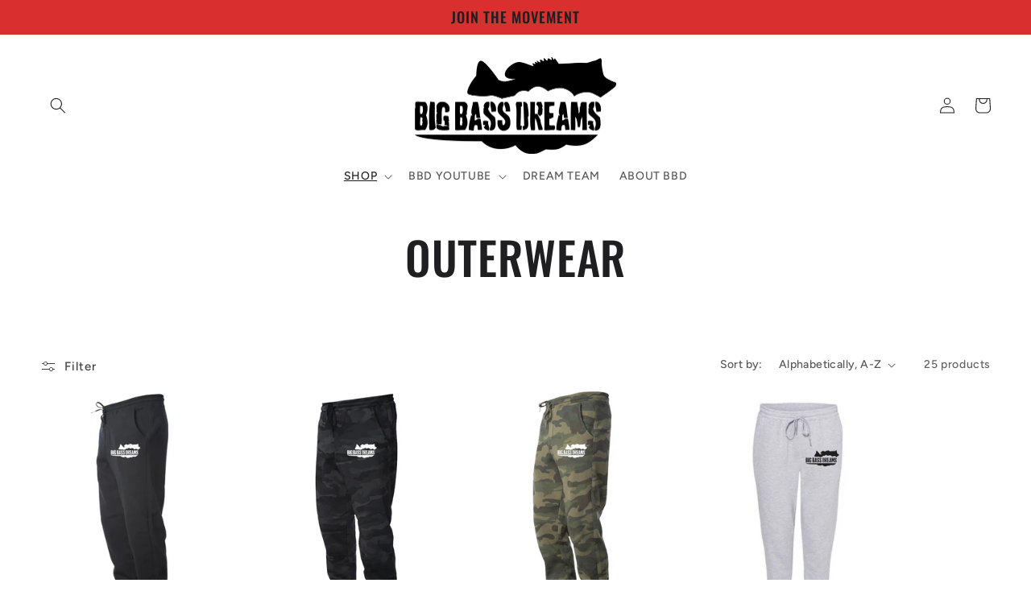

--- FILE ---
content_type: text/html; charset=utf-8
request_url: https://www.bigbassdreams.com/collections/outerwear
body_size: 36327
content:
<!doctype html>
<html class="no-js" lang="en">
  <head>
    <meta charset="utf-8">
    <meta http-equiv="X-UA-Compatible" content="IE=edge">
    <meta name="viewport" content="width=device-width,initial-scale=1">
    <meta name="theme-color" content="">
    <link rel="canonical" href="https://www.bigbassdreams.com/collections/outerwear">
    <link rel="preconnect" href="https://cdn.shopify.com" crossorigin><link rel="preconnect" href="https://fonts.shopifycdn.com" crossorigin><title>
      OUTERWEAR
 &ndash; Big Bass Dreams</title>

    
      <meta name="description" content="Face the elements no matter what situation!">
    

    

<meta property="og:site_name" content="Big Bass Dreams">
<meta property="og:url" content="https://www.bigbassdreams.com/collections/outerwear">
<meta property="og:title" content="OUTERWEAR">
<meta property="og:type" content="website">
<meta property="og:description" content="Face the elements no matter what situation!"><meta property="og:image" content="http://www.bigbassdreams.com/cdn/shop/collections/stormr-ig-2_grande_275407e6-f993-4751-b9fb-f2f24c15f78f.jpg?v=1636207744">
  <meta property="og:image:secure_url" content="https://www.bigbassdreams.com/cdn/shop/collections/stormr-ig-2_grande_275407e6-f993-4751-b9fb-f2f24c15f78f.jpg?v=1636207744">
  <meta property="og:image:width" content="1463">
  <meta property="og:image:height" content="2048"><meta name="twitter:card" content="summary_large_image">
<meta name="twitter:title" content="OUTERWEAR">
<meta name="twitter:description" content="Face the elements no matter what situation!">


    <script src="//www.bigbassdreams.com/cdn/shop/t/5/assets/global.js?v=149496944046504657681675388178" defer="defer"></script>
    <script>window.performance && window.performance.mark && window.performance.mark('shopify.content_for_header.start');</script><meta name="google-site-verification" content="ljELnqOWvKOq5Mwb4Mcs2m87tAIZGgLD3d-viwIvl-M">
<meta name="facebook-domain-verification" content="y852v9lft27brvhq95a36t1qw3qcjv">
<meta id="shopify-digital-wallet" name="shopify-digital-wallet" content="/2147972/digital_wallets/dialog">
<meta name="shopify-checkout-api-token" content="3264fbe200c0c7846486028ac47c5b16">
<meta id="in-context-paypal-metadata" data-shop-id="2147972" data-venmo-supported="false" data-environment="production" data-locale="en_US" data-paypal-v4="true" data-currency="USD">
<link rel="alternate" type="application/atom+xml" title="Feed" href="/collections/outerwear.atom" />
<link rel="next" href="/collections/outerwear?page=2">
<link rel="alternate" type="application/json+oembed" href="https://www.bigbassdreams.com/collections/outerwear.oembed">
<script async="async" src="/checkouts/internal/preloads.js?locale=en-US"></script>
<link rel="preconnect" href="https://shop.app" crossorigin="anonymous">
<script async="async" src="https://shop.app/checkouts/internal/preloads.js?locale=en-US&shop_id=2147972" crossorigin="anonymous"></script>
<script id="apple-pay-shop-capabilities" type="application/json">{"shopId":2147972,"countryCode":"US","currencyCode":"USD","merchantCapabilities":["supports3DS"],"merchantId":"gid:\/\/shopify\/Shop\/2147972","merchantName":"Big Bass Dreams","requiredBillingContactFields":["postalAddress","email"],"requiredShippingContactFields":["postalAddress","email"],"shippingType":"shipping","supportedNetworks":["visa","masterCard","amex","discover","elo","jcb"],"total":{"type":"pending","label":"Big Bass Dreams","amount":"1.00"},"shopifyPaymentsEnabled":true,"supportsSubscriptions":true}</script>
<script id="shopify-features" type="application/json">{"accessToken":"3264fbe200c0c7846486028ac47c5b16","betas":["rich-media-storefront-analytics"],"domain":"www.bigbassdreams.com","predictiveSearch":true,"shopId":2147972,"locale":"en"}</script>
<script>var Shopify = Shopify || {};
Shopify.shop = "bigbassdreams.myshopify.com";
Shopify.locale = "en";
Shopify.currency = {"active":"USD","rate":"1.0"};
Shopify.country = "US";
Shopify.theme = {"name":"Ride","id":143113814294,"schema_name":"Ride","schema_version":"3.0.1","theme_store_id":1500,"role":"main"};
Shopify.theme.handle = "null";
Shopify.theme.style = {"id":null,"handle":null};
Shopify.cdnHost = "www.bigbassdreams.com/cdn";
Shopify.routes = Shopify.routes || {};
Shopify.routes.root = "/";</script>
<script type="module">!function(o){(o.Shopify=o.Shopify||{}).modules=!0}(window);</script>
<script>!function(o){function n(){var o=[];function n(){o.push(Array.prototype.slice.apply(arguments))}return n.q=o,n}var t=o.Shopify=o.Shopify||{};t.loadFeatures=n(),t.autoloadFeatures=n()}(window);</script>
<script>
  window.ShopifyPay = window.ShopifyPay || {};
  window.ShopifyPay.apiHost = "shop.app\/pay";
  window.ShopifyPay.redirectState = null;
</script>
<script id="shop-js-analytics" type="application/json">{"pageType":"collection"}</script>
<script defer="defer" async type="module" src="//www.bigbassdreams.com/cdn/shopifycloud/shop-js/modules/v2/client.init-shop-cart-sync_IZsNAliE.en.esm.js"></script>
<script defer="defer" async type="module" src="//www.bigbassdreams.com/cdn/shopifycloud/shop-js/modules/v2/chunk.common_0OUaOowp.esm.js"></script>
<script type="module">
  await import("//www.bigbassdreams.com/cdn/shopifycloud/shop-js/modules/v2/client.init-shop-cart-sync_IZsNAliE.en.esm.js");
await import("//www.bigbassdreams.com/cdn/shopifycloud/shop-js/modules/v2/chunk.common_0OUaOowp.esm.js");

  window.Shopify.SignInWithShop?.initShopCartSync?.({"fedCMEnabled":true,"windoidEnabled":true});

</script>
<script>
  window.Shopify = window.Shopify || {};
  if (!window.Shopify.featureAssets) window.Shopify.featureAssets = {};
  window.Shopify.featureAssets['shop-js'] = {"shop-cart-sync":["modules/v2/client.shop-cart-sync_DLOhI_0X.en.esm.js","modules/v2/chunk.common_0OUaOowp.esm.js"],"init-fed-cm":["modules/v2/client.init-fed-cm_C6YtU0w6.en.esm.js","modules/v2/chunk.common_0OUaOowp.esm.js"],"shop-button":["modules/v2/client.shop-button_BCMx7GTG.en.esm.js","modules/v2/chunk.common_0OUaOowp.esm.js"],"shop-cash-offers":["modules/v2/client.shop-cash-offers_BT26qb5j.en.esm.js","modules/v2/chunk.common_0OUaOowp.esm.js","modules/v2/chunk.modal_CGo_dVj3.esm.js"],"init-windoid":["modules/v2/client.init-windoid_B9PkRMql.en.esm.js","modules/v2/chunk.common_0OUaOowp.esm.js"],"init-shop-email-lookup-coordinator":["modules/v2/client.init-shop-email-lookup-coordinator_DZkqjsbU.en.esm.js","modules/v2/chunk.common_0OUaOowp.esm.js"],"shop-toast-manager":["modules/v2/client.shop-toast-manager_Di2EnuM7.en.esm.js","modules/v2/chunk.common_0OUaOowp.esm.js"],"shop-login-button":["modules/v2/client.shop-login-button_BtqW_SIO.en.esm.js","modules/v2/chunk.common_0OUaOowp.esm.js","modules/v2/chunk.modal_CGo_dVj3.esm.js"],"avatar":["modules/v2/client.avatar_BTnouDA3.en.esm.js"],"pay-button":["modules/v2/client.pay-button_CWa-C9R1.en.esm.js","modules/v2/chunk.common_0OUaOowp.esm.js"],"init-shop-cart-sync":["modules/v2/client.init-shop-cart-sync_IZsNAliE.en.esm.js","modules/v2/chunk.common_0OUaOowp.esm.js"],"init-customer-accounts":["modules/v2/client.init-customer-accounts_DenGwJTU.en.esm.js","modules/v2/client.shop-login-button_BtqW_SIO.en.esm.js","modules/v2/chunk.common_0OUaOowp.esm.js","modules/v2/chunk.modal_CGo_dVj3.esm.js"],"init-shop-for-new-customer-accounts":["modules/v2/client.init-shop-for-new-customer-accounts_JdHXxpS9.en.esm.js","modules/v2/client.shop-login-button_BtqW_SIO.en.esm.js","modules/v2/chunk.common_0OUaOowp.esm.js","modules/v2/chunk.modal_CGo_dVj3.esm.js"],"init-customer-accounts-sign-up":["modules/v2/client.init-customer-accounts-sign-up_D6__K_p8.en.esm.js","modules/v2/client.shop-login-button_BtqW_SIO.en.esm.js","modules/v2/chunk.common_0OUaOowp.esm.js","modules/v2/chunk.modal_CGo_dVj3.esm.js"],"checkout-modal":["modules/v2/client.checkout-modal_C_ZQDY6s.en.esm.js","modules/v2/chunk.common_0OUaOowp.esm.js","modules/v2/chunk.modal_CGo_dVj3.esm.js"],"shop-follow-button":["modules/v2/client.shop-follow-button_XetIsj8l.en.esm.js","modules/v2/chunk.common_0OUaOowp.esm.js","modules/v2/chunk.modal_CGo_dVj3.esm.js"],"lead-capture":["modules/v2/client.lead-capture_DvA72MRN.en.esm.js","modules/v2/chunk.common_0OUaOowp.esm.js","modules/v2/chunk.modal_CGo_dVj3.esm.js"],"shop-login":["modules/v2/client.shop-login_ClXNxyh6.en.esm.js","modules/v2/chunk.common_0OUaOowp.esm.js","modules/v2/chunk.modal_CGo_dVj3.esm.js"],"payment-terms":["modules/v2/client.payment-terms_CNlwjfZz.en.esm.js","modules/v2/chunk.common_0OUaOowp.esm.js","modules/v2/chunk.modal_CGo_dVj3.esm.js"]};
</script>
<script>(function() {
  var isLoaded = false;
  function asyncLoad() {
    if (isLoaded) return;
    isLoaded = true;
    var urls = ["https:\/\/www.improvedcontactform.com\/icf.js?shop=bigbassdreams.myshopify.com","https:\/\/cdn.shopify.com\/s\/files\/1\/0214\/7972\/t\/4\/assets\/globopreorder_init.js?shop=bigbassdreams.myshopify.com","https:\/\/go.smartrmail.com\/scripts\/pop_up_v3_script_tag_live.js?shop=bigbassdreams.myshopify.com","https:\/\/cks3.amplifiedcdn.com\/ckjs.production.min.js?unique_id=bigbassdreams.myshopify.com\u0026shop=bigbassdreams.myshopify.com","\/\/cdn.shopify.com\/proxy\/29db5fd1c183ffcc112179eeeaf54e07e5b5bbb76cd751652d9ec4d2f5b70cb8\/static.cdn.printful.com\/static\/js\/external\/shopify-product-customizer.js?v=0.28\u0026shop=bigbassdreams.myshopify.com\u0026sp-cache-control=cHVibGljLCBtYXgtYWdlPTkwMA","https:\/\/chimpstatic.com\/mcjs-connected\/js\/users\/a266703529\/87f3ceebf7e9ed36a72dfef96.js?shop=bigbassdreams.myshopify.com","https:\/\/ccjs.amplifiedcdn.com\/ccjs.umd.js?unique_id=bigbassdreams.myshopify.com\u0026shop=bigbassdreams.myshopify.com","https:\/\/cdn-spurit.com\/all-apps\/checker-pz.js?shop=bigbassdreams.myshopify.com"];
    for (var i = 0; i < urls.length; i++) {
      var s = document.createElement('script');
      s.type = 'text/javascript';
      s.async = true;
      s.src = urls[i];
      var x = document.getElementsByTagName('script')[0];
      x.parentNode.insertBefore(s, x);
    }
  };
  if(window.attachEvent) {
    window.attachEvent('onload', asyncLoad);
  } else {
    window.addEventListener('load', asyncLoad, false);
  }
})();</script>
<script id="__st">var __st={"a":2147972,"offset":-21600,"reqid":"bc9e35cc-4180-42b5-95ae-2b473f620c2d-1768415236","pageurl":"www.bigbassdreams.com\/collections\/outerwear","u":"7b8a5856b312","p":"collection","rtyp":"collection","rid":59929220};</script>
<script>window.ShopifyPaypalV4VisibilityTracking = true;</script>
<script id="captcha-bootstrap">!function(){'use strict';const t='contact',e='account',n='new_comment',o=[[t,t],['blogs',n],['comments',n],[t,'customer']],c=[[e,'customer_login'],[e,'guest_login'],[e,'recover_customer_password'],[e,'create_customer']],r=t=>t.map((([t,e])=>`form[action*='/${t}']:not([data-nocaptcha='true']) input[name='form_type'][value='${e}']`)).join(','),a=t=>()=>t?[...document.querySelectorAll(t)].map((t=>t.form)):[];function s(){const t=[...o],e=r(t);return a(e)}const i='password',u='form_key',d=['recaptcha-v3-token','g-recaptcha-response','h-captcha-response',i],f=()=>{try{return window.sessionStorage}catch{return}},m='__shopify_v',_=t=>t.elements[u];function p(t,e,n=!1){try{const o=window.sessionStorage,c=JSON.parse(o.getItem(e)),{data:r}=function(t){const{data:e,action:n}=t;return t[m]||n?{data:e,action:n}:{data:t,action:n}}(c);for(const[e,n]of Object.entries(r))t.elements[e]&&(t.elements[e].value=n);n&&o.removeItem(e)}catch(o){console.error('form repopulation failed',{error:o})}}const l='form_type',E='cptcha';function T(t){t.dataset[E]=!0}const w=window,h=w.document,L='Shopify',v='ce_forms',y='captcha';let A=!1;((t,e)=>{const n=(g='f06e6c50-85a8-45c8-87d0-21a2b65856fe',I='https://cdn.shopify.com/shopifycloud/storefront-forms-hcaptcha/ce_storefront_forms_captcha_hcaptcha.v1.5.2.iife.js',D={infoText:'Protected by hCaptcha',privacyText:'Privacy',termsText:'Terms'},(t,e,n)=>{const o=w[L][v],c=o.bindForm;if(c)return c(t,g,e,D).then(n);var r;o.q.push([[t,g,e,D],n]),r=I,A||(h.body.append(Object.assign(h.createElement('script'),{id:'captcha-provider',async:!0,src:r})),A=!0)});var g,I,D;w[L]=w[L]||{},w[L][v]=w[L][v]||{},w[L][v].q=[],w[L][y]=w[L][y]||{},w[L][y].protect=function(t,e){n(t,void 0,e),T(t)},Object.freeze(w[L][y]),function(t,e,n,w,h,L){const[v,y,A,g]=function(t,e,n){const i=e?o:[],u=t?c:[],d=[...i,...u],f=r(d),m=r(i),_=r(d.filter((([t,e])=>n.includes(e))));return[a(f),a(m),a(_),s()]}(w,h,L),I=t=>{const e=t.target;return e instanceof HTMLFormElement?e:e&&e.form},D=t=>v().includes(t);t.addEventListener('submit',(t=>{const e=I(t);if(!e)return;const n=D(e)&&!e.dataset.hcaptchaBound&&!e.dataset.recaptchaBound,o=_(e),c=g().includes(e)&&(!o||!o.value);(n||c)&&t.preventDefault(),c&&!n&&(function(t){try{if(!f())return;!function(t){const e=f();if(!e)return;const n=_(t);if(!n)return;const o=n.value;o&&e.removeItem(o)}(t);const e=Array.from(Array(32),(()=>Math.random().toString(36)[2])).join('');!function(t,e){_(t)||t.append(Object.assign(document.createElement('input'),{type:'hidden',name:u})),t.elements[u].value=e}(t,e),function(t,e){const n=f();if(!n)return;const o=[...t.querySelectorAll(`input[type='${i}']`)].map((({name:t})=>t)),c=[...d,...o],r={};for(const[a,s]of new FormData(t).entries())c.includes(a)||(r[a]=s);n.setItem(e,JSON.stringify({[m]:1,action:t.action,data:r}))}(t,e)}catch(e){console.error('failed to persist form',e)}}(e),e.submit())}));const S=(t,e)=>{t&&!t.dataset[E]&&(n(t,e.some((e=>e===t))),T(t))};for(const o of['focusin','change'])t.addEventListener(o,(t=>{const e=I(t);D(e)&&S(e,y())}));const B=e.get('form_key'),M=e.get(l),P=B&&M;t.addEventListener('DOMContentLoaded',(()=>{const t=y();if(P)for(const e of t)e.elements[l].value===M&&p(e,B);[...new Set([...A(),...v().filter((t=>'true'===t.dataset.shopifyCaptcha))])].forEach((e=>S(e,t)))}))}(h,new URLSearchParams(w.location.search),n,t,e,['guest_login'])})(!0,!0)}();</script>
<script integrity="sha256-4kQ18oKyAcykRKYeNunJcIwy7WH5gtpwJnB7kiuLZ1E=" data-source-attribution="shopify.loadfeatures" defer="defer" src="//www.bigbassdreams.com/cdn/shopifycloud/storefront/assets/storefront/load_feature-a0a9edcb.js" crossorigin="anonymous"></script>
<script crossorigin="anonymous" defer="defer" src="//www.bigbassdreams.com/cdn/shopifycloud/storefront/assets/shopify_pay/storefront-65b4c6d7.js?v=20250812"></script>
<script data-source-attribution="shopify.dynamic_checkout.dynamic.init">var Shopify=Shopify||{};Shopify.PaymentButton=Shopify.PaymentButton||{isStorefrontPortableWallets:!0,init:function(){window.Shopify.PaymentButton.init=function(){};var t=document.createElement("script");t.src="https://www.bigbassdreams.com/cdn/shopifycloud/portable-wallets/latest/portable-wallets.en.js",t.type="module",document.head.appendChild(t)}};
</script>
<script data-source-attribution="shopify.dynamic_checkout.buyer_consent">
  function portableWalletsHideBuyerConsent(e){var t=document.getElementById("shopify-buyer-consent"),n=document.getElementById("shopify-subscription-policy-button");t&&n&&(t.classList.add("hidden"),t.setAttribute("aria-hidden","true"),n.removeEventListener("click",e))}function portableWalletsShowBuyerConsent(e){var t=document.getElementById("shopify-buyer-consent"),n=document.getElementById("shopify-subscription-policy-button");t&&n&&(t.classList.remove("hidden"),t.removeAttribute("aria-hidden"),n.addEventListener("click",e))}window.Shopify?.PaymentButton&&(window.Shopify.PaymentButton.hideBuyerConsent=portableWalletsHideBuyerConsent,window.Shopify.PaymentButton.showBuyerConsent=portableWalletsShowBuyerConsent);
</script>
<script data-source-attribution="shopify.dynamic_checkout.cart.bootstrap">document.addEventListener("DOMContentLoaded",(function(){function t(){return document.querySelector("shopify-accelerated-checkout-cart, shopify-accelerated-checkout")}if(t())Shopify.PaymentButton.init();else{new MutationObserver((function(e,n){t()&&(Shopify.PaymentButton.init(),n.disconnect())})).observe(document.body,{childList:!0,subtree:!0})}}));
</script>
<link id="shopify-accelerated-checkout-styles" rel="stylesheet" media="screen" href="https://www.bigbassdreams.com/cdn/shopifycloud/portable-wallets/latest/accelerated-checkout-backwards-compat.css" crossorigin="anonymous">
<style id="shopify-accelerated-checkout-cart">
        #shopify-buyer-consent {
  margin-top: 1em;
  display: inline-block;
  width: 100%;
}

#shopify-buyer-consent.hidden {
  display: none;
}

#shopify-subscription-policy-button {
  background: none;
  border: none;
  padding: 0;
  text-decoration: underline;
  font-size: inherit;
  cursor: pointer;
}

#shopify-subscription-policy-button::before {
  box-shadow: none;
}

      </style>
<script id="sections-script" data-sections="header,footer" defer="defer" src="//www.bigbassdreams.com/cdn/shop/t/5/compiled_assets/scripts.js?1320"></script>
<script>window.performance && window.performance.mark && window.performance.mark('shopify.content_for_header.end');</script>


    <style data-shopify>
      @font-face {
  font-family: Figtree;
  font-weight: 500;
  font-style: normal;
  font-display: swap;
  src: url("//www.bigbassdreams.com/cdn/fonts/figtree/figtree_n5.3b6b7df38aa5986536945796e1f947445832047c.woff2") format("woff2"),
       url("//www.bigbassdreams.com/cdn/fonts/figtree/figtree_n5.f26bf6dcae278b0ed902605f6605fa3338e81dab.woff") format("woff");
}

      @font-face {
  font-family: Figtree;
  font-weight: 700;
  font-style: normal;
  font-display: swap;
  src: url("//www.bigbassdreams.com/cdn/fonts/figtree/figtree_n7.2fd9bfe01586148e644724096c9d75e8c7a90e55.woff2") format("woff2"),
       url("//www.bigbassdreams.com/cdn/fonts/figtree/figtree_n7.ea05de92d862f9594794ab281c4c3a67501ef5fc.woff") format("woff");
}

      @font-face {
  font-family: Figtree;
  font-weight: 500;
  font-style: italic;
  font-display: swap;
  src: url("//www.bigbassdreams.com/cdn/fonts/figtree/figtree_i5.969396f679a62854cf82dbf67acc5721e41351f0.woff2") format("woff2"),
       url("//www.bigbassdreams.com/cdn/fonts/figtree/figtree_i5.93bc1cad6c73ca9815f9777c49176dfc9d2890dd.woff") format("woff");
}

      @font-face {
  font-family: Figtree;
  font-weight: 700;
  font-style: italic;
  font-display: swap;
  src: url("//www.bigbassdreams.com/cdn/fonts/figtree/figtree_i7.06add7096a6f2ab742e09ec7e498115904eda1fe.woff2") format("woff2"),
       url("//www.bigbassdreams.com/cdn/fonts/figtree/figtree_i7.ee584b5fcaccdbb5518c0228158941f8df81b101.woff") format("woff");
}

      @font-face {
  font-family: Oswald;
  font-weight: 500;
  font-style: normal;
  font-display: swap;
  src: url("//www.bigbassdreams.com/cdn/fonts/oswald/oswald_n5.8ad4910bfdb43e150746ef7aa67f3553e3abe8e2.woff2") format("woff2"),
       url("//www.bigbassdreams.com/cdn/fonts/oswald/oswald_n5.93ee52108163c48c91111cf33b0a57021467b66e.woff") format("woff");
}


      :root {
        --font-body-family: Figtree, sans-serif;
        --font-body-style: normal;
        --font-body-weight: 500;
        --font-body-weight-bold: 800;

        --font-heading-family: Oswald, sans-serif;
        --font-heading-style: normal;
        --font-heading-weight: 500;

        --font-body-scale: 1.0;
        --font-heading-scale: 1.4;

        --color-base-text: 31, 31, 33;
        --color-shadow: 31, 31, 33;
        --color-base-background-1: 255, 255, 255;
        --color-base-background-2: 255, 255, 255;
        --color-base-solid-button-labels: 31, 31, 33;
        --color-base-outline-button-labels: 31, 31, 33;
        --color-base-accent-1: 217, 47, 47;
        --color-base-accent-2: 255, 255, 255;
        --payment-terms-background-color: #ffffff;

        --gradient-base-background-1: #ffffff;
        --gradient-base-background-2: #ffffff;
        --gradient-base-accent-1: #d92f2f;
        --gradient-base-accent-2: #ffffff;

        --media-padding: px;
        --media-border-opacity: 0.1;
        --media-border-width: 0px;
        --media-radius: 0px;
        --media-shadow-opacity: 0.0;
        --media-shadow-horizontal-offset: 0px;
        --media-shadow-vertical-offset: 2px;
        --media-shadow-blur-radius: 5px;
        --media-shadow-visible: 0;

        --page-width: 160rem;
        --page-width-margin: 0rem;

        --product-card-image-padding: 0.0rem;
        --product-card-corner-radius: 0.0rem;
        --product-card-text-alignment: left;
        --product-card-border-width: 0.0rem;
        --product-card-border-opacity: 0.1;
        --product-card-shadow-opacity: 0.0;
        --product-card-shadow-visible: 0;
        --product-card-shadow-horizontal-offset: 0.0rem;
        --product-card-shadow-vertical-offset: 0.4rem;
        --product-card-shadow-blur-radius: 0.5rem;

        --collection-card-image-padding: 0.0rem;
        --collection-card-corner-radius: 0.0rem;
        --collection-card-text-alignment: left;
        --collection-card-border-width: 0.0rem;
        --collection-card-border-opacity: 0.1;
        --collection-card-shadow-opacity: 0.0;
        --collection-card-shadow-visible: 0;
        --collection-card-shadow-horizontal-offset: 0.0rem;
        --collection-card-shadow-vertical-offset: 0.4rem;
        --collection-card-shadow-blur-radius: 0.5rem;

        --blog-card-image-padding: 0.0rem;
        --blog-card-corner-radius: 0.0rem;
        --blog-card-text-alignment: left;
        --blog-card-border-width: 0.0rem;
        --blog-card-border-opacity: 0.1;
        --blog-card-shadow-opacity: 0.0;
        --blog-card-shadow-visible: 0;
        --blog-card-shadow-horizontal-offset: 0.0rem;
        --blog-card-shadow-vertical-offset: 0.4rem;
        --blog-card-shadow-blur-radius: 0.5rem;

        --badge-corner-radius: 4.0rem;

        --popup-border-width: 1px;
        --popup-border-opacity: 0.1;
        --popup-corner-radius: 0px;
        --popup-shadow-opacity: 0.0;
        --popup-shadow-horizontal-offset: 0px;
        --popup-shadow-vertical-offset: 4px;
        --popup-shadow-blur-radius: 5px;

        --drawer-border-width: 1px;
        --drawer-border-opacity: 0.1;
        --drawer-shadow-opacity: 0.0;
        --drawer-shadow-horizontal-offset: 0px;
        --drawer-shadow-vertical-offset: 4px;
        --drawer-shadow-blur-radius: 5px;

        --spacing-sections-desktop: 52px;
        --spacing-sections-mobile: 36px;

        --grid-desktop-vertical-spacing: 40px;
        --grid-desktop-horizontal-spacing: 40px;
        --grid-mobile-vertical-spacing: 20px;
        --grid-mobile-horizontal-spacing: 20px;

        --text-boxes-border-opacity: 0.1;
        --text-boxes-border-width: 0px;
        --text-boxes-radius: 0px;
        --text-boxes-shadow-opacity: 0.0;
        --text-boxes-shadow-visible: 0;
        --text-boxes-shadow-horizontal-offset: 0px;
        --text-boxes-shadow-vertical-offset: 4px;
        --text-boxes-shadow-blur-radius: 5px;

        --buttons-radius: 0px;
        --buttons-radius-outset: 0px;
        --buttons-border-width: 1px;
        --buttons-border-opacity: 1.0;
        --buttons-shadow-opacity: 0.0;
        --buttons-shadow-visible: 0;
        --buttons-shadow-horizontal-offset: 0px;
        --buttons-shadow-vertical-offset: 4px;
        --buttons-shadow-blur-radius: 5px;
        --buttons-border-offset: 0px;

        --inputs-radius: 0px;
        --inputs-border-width: 1px;
        --inputs-border-opacity: 0.55;
        --inputs-shadow-opacity: 0.0;
        --inputs-shadow-horizontal-offset: 0px;
        --inputs-margin-offset: 0px;
        --inputs-shadow-vertical-offset: 4px;
        --inputs-shadow-blur-radius: 5px;
        --inputs-radius-outset: 0px;

        --variant-pills-radius: 40px;
        --variant-pills-border-width: 1px;
        --variant-pills-border-opacity: 0.55;
        --variant-pills-shadow-opacity: 0.0;
        --variant-pills-shadow-horizontal-offset: 0px;
        --variant-pills-shadow-vertical-offset: 4px;
        --variant-pills-shadow-blur-radius: 5px;
      }

      *,
      *::before,
      *::after {
        box-sizing: inherit;
      }

      html {
        box-sizing: border-box;
        font-size: calc(var(--font-body-scale) * 62.5%);
        height: 100%;
      }

      body {
        display: grid;
        grid-template-rows: auto auto 1fr auto;
        grid-template-columns: 100%;
        min-height: 100%;
        margin: 0;
        font-size: 1.5rem;
        letter-spacing: 0.06rem;
        line-height: calc(1 + 0.8 / var(--font-body-scale));
        font-family: var(--font-body-family);
        font-style: var(--font-body-style);
        font-weight: var(--font-body-weight);
      }

      @media screen and (min-width: 750px) {
        body {
          font-size: 1.6rem;
        }
      }
    </style>

    <link href="//www.bigbassdreams.com/cdn/shop/t/5/assets/base.css?v=88290808517547527771675388180" rel="stylesheet" type="text/css" media="all" />
<link rel="preload" as="font" href="//www.bigbassdreams.com/cdn/fonts/figtree/figtree_n5.3b6b7df38aa5986536945796e1f947445832047c.woff2" type="font/woff2" crossorigin><link rel="preload" as="font" href="//www.bigbassdreams.com/cdn/fonts/oswald/oswald_n5.8ad4910bfdb43e150746ef7aa67f3553e3abe8e2.woff2" type="font/woff2" crossorigin><link rel="stylesheet" href="//www.bigbassdreams.com/cdn/shop/t/5/assets/component-predictive-search.css?v=83512081251802922551675388177" media="print" onload="this.media='all'"><script>document.documentElement.className = document.documentElement.className.replace('no-js', 'js');
    if (Shopify.designMode) {
      document.documentElement.classList.add('shopify-design-mode');
    }
    </script>
  <!-- BEGIN app block: shopify://apps/dc-order-limits/blocks/preorder-app-embed/31798c03-8451-4b34-b6bd-53a41ce1a967 --><script id="dash-preorder-data">
  window.DashPreorders = {
    productVariants: {
      <!-- BEGIN app snippet: product-preorder-json -->
  
  31298089418803 : {
    id: 31298089418803,
    title: 'Small',
    inventoryQuantity: 0,
    inventoryPolicy: 'deny',
    sellingPlans: [],
    
      preorderActive: false,
      shippingDate: null,
      shippingDateFormatted: null,
      preorderLimit: null,
      preorderType: null
    
  },

  
  31298089451571 : {
    id: 31298089451571,
    title: 'Medium',
    inventoryQuantity: 0,
    inventoryPolicy: 'deny',
    sellingPlans: [],
    
      preorderActive: false,
      shippingDate: null,
      shippingDateFormatted: null,
      preorderLimit: null,
      preorderType: null
    
  },

  
  31298089484339 : {
    id: 31298089484339,
    title: 'Large',
    inventoryQuantity: 0,
    inventoryPolicy: 'deny',
    sellingPlans: [],
    
      preorderActive: false,
      shippingDate: null,
      shippingDateFormatted: null,
      preorderLimit: null,
      preorderType: null
    
  },

  
  31298089517107 : {
    id: 31298089517107,
    title: 'XL',
    inventoryQuantity: 0,
    inventoryPolicy: 'deny',
    sellingPlans: [],
    
      preorderActive: false,
      shippingDate: null,
      shippingDateFormatted: null,
      preorderLimit: null,
      preorderType: null
    
  },

  
  31298089549875 : {
    id: 31298089549875,
    title: '2XL',
    inventoryQuantity: 0,
    inventoryPolicy: 'deny',
    sellingPlans: [],
    
      preorderActive: false,
      shippingDate: null,
      shippingDateFormatted: null,
      preorderLimit: null,
      preorderType: null
    
  },

<!-- END app snippet --><!-- BEGIN app snippet: product-preorder-json -->
  
  31298079064115 : {
    id: 31298079064115,
    title: 'Small',
    inventoryQuantity: 5,
    inventoryPolicy: 'deny',
    sellingPlans: [],
    
      preorderActive: false,
      shippingDate: null,
      shippingDateFormatted: null,
      preorderLimit: null,
      preorderType: null
    
  },

  
  31298079096883 : {
    id: 31298079096883,
    title: 'Medium',
    inventoryQuantity: 0,
    inventoryPolicy: 'deny',
    sellingPlans: [],
    
      preorderActive: false,
      shippingDate: null,
      shippingDateFormatted: null,
      preorderLimit: null,
      preorderType: null
    
  },

  
  31298079129651 : {
    id: 31298079129651,
    title: 'Large',
    inventoryQuantity: 0,
    inventoryPolicy: 'deny',
    sellingPlans: [],
    
      preorderActive: false,
      shippingDate: null,
      shippingDateFormatted: null,
      preorderLimit: null,
      preorderType: null
    
  },

  
  31298079162419 : {
    id: 31298079162419,
    title: 'XL',
    inventoryQuantity: 2,
    inventoryPolicy: 'deny',
    sellingPlans: [],
    
      preorderActive: false,
      shippingDate: null,
      shippingDateFormatted: null,
      preorderLimit: null,
      preorderType: null
    
  },

  
  31298079195187 : {
    id: 31298079195187,
    title: '2XL',
    inventoryQuantity: 1,
    inventoryPolicy: 'deny',
    sellingPlans: [],
    
      preorderActive: false,
      shippingDate: null,
      shippingDateFormatted: null,
      preorderLimit: null,
      preorderType: null
    
  },

<!-- END app snippet --><!-- BEGIN app snippet: product-preorder-json -->
  
  31298077818931 : {
    id: 31298077818931,
    title: 'Small',
    inventoryQuantity: 4,
    inventoryPolicy: 'deny',
    sellingPlans: [],
    
      preorderActive: false,
      shippingDate: null,
      shippingDateFormatted: null,
      preorderLimit: null,
      preorderType: null
    
  },

  
  31298077851699 : {
    id: 31298077851699,
    title: 'Medium',
    inventoryQuantity: 0,
    inventoryPolicy: 'deny',
    sellingPlans: [],
    
      preorderActive: false,
      shippingDate: null,
      shippingDateFormatted: null,
      preorderLimit: null,
      preorderType: null
    
  },

  
  31298077884467 : {
    id: 31298077884467,
    title: 'Large',
    inventoryQuantity: 0,
    inventoryPolicy: 'deny',
    sellingPlans: [],
    
      preorderActive: false,
      shippingDate: null,
      shippingDateFormatted: null,
      preorderLimit: null,
      preorderType: null
    
  },

  
  31298077917235 : {
    id: 31298077917235,
    title: 'XL',
    inventoryQuantity: 4,
    inventoryPolicy: 'deny',
    sellingPlans: [],
    
      preorderActive: false,
      shippingDate: null,
      shippingDateFormatted: null,
      preorderLimit: null,
      preorderType: null
    
  },

  
  31298077950003 : {
    id: 31298077950003,
    title: '2XL',
    inventoryQuantity: 3,
    inventoryPolicy: 'deny',
    sellingPlans: [],
    
      preorderActive: false,
      shippingDate: null,
      shippingDateFormatted: null,
      preorderLimit: null,
      preorderType: null
    
  },

<!-- END app snippet --><!-- BEGIN app snippet: product-preorder-json -->
  
  39560245510195 : {
    id: 39560245510195,
    title: 'Small',
    inventoryQuantity: 2,
    inventoryPolicy: 'deny',
    sellingPlans: [],
    
      preorderActive: false,
      shippingDate: null,
      shippingDateFormatted: null,
      preorderLimit: null,
      preorderType: null
    
  },

  
  39560245542963 : {
    id: 39560245542963,
    title: 'Medium',
    inventoryQuantity: 0,
    inventoryPolicy: 'deny',
    sellingPlans: [],
    
      preorderActive: false,
      shippingDate: null,
      shippingDateFormatted: null,
      preorderLimit: null,
      preorderType: null
    
  },

  
  39560245575731 : {
    id: 39560245575731,
    title: 'Large',
    inventoryQuantity: 0,
    inventoryPolicy: 'deny',
    sellingPlans: [],
    
      preorderActive: false,
      shippingDate: null,
      shippingDateFormatted: null,
      preorderLimit: null,
      preorderType: null
    
  },

  
  39560245608499 : {
    id: 39560245608499,
    title: 'XL',
    inventoryQuantity: 0,
    inventoryPolicy: 'deny',
    sellingPlans: [],
    
      preorderActive: false,
      shippingDate: null,
      shippingDateFormatted: null,
      preorderLimit: null,
      preorderType: null
    
  },

  
  39560245641267 : {
    id: 39560245641267,
    title: '2XL',
    inventoryQuantity: 0,
    inventoryPolicy: 'deny',
    sellingPlans: [],
    
      preorderActive: false,
      shippingDate: null,
      shippingDateFormatted: null,
      preorderLimit: null,
      preorderType: null
    
  },

<!-- END app snippet --><!-- BEGIN app snippet: product-preorder-json -->
  
  39287071604787 : {
    id: 39287071604787,
    title: 'Small',
    inventoryQuantity: 0,
    inventoryPolicy: 'deny',
    sellingPlans: [],
    
      preorderActive: false,
      shippingDate: null,
      shippingDateFormatted: null,
      preorderLimit: null,
      preorderType: null
    
  },

  
  39287071637555 : {
    id: 39287071637555,
    title: 'Medium',
    inventoryQuantity: 0,
    inventoryPolicy: 'deny',
    sellingPlans: [],
    
      preorderActive: false,
      shippingDate: null,
      shippingDateFormatted: null,
      preorderLimit: null,
      preorderType: null
    
  },

  
  39287071670323 : {
    id: 39287071670323,
    title: 'Large',
    inventoryQuantity: 0,
    inventoryPolicy: 'deny',
    sellingPlans: [],
    
      preorderActive: false,
      shippingDate: null,
      shippingDateFormatted: null,
      preorderLimit: null,
      preorderType: null
    
  },

  
  39287071703091 : {
    id: 39287071703091,
    title: 'XL',
    inventoryQuantity: 0,
    inventoryPolicy: 'deny',
    sellingPlans: [],
    
      preorderActive: false,
      shippingDate: null,
      shippingDateFormatted: null,
      preorderLimit: null,
      preorderType: null
    
  },

  
  39287071735859 : {
    id: 39287071735859,
    title: '2XL',
    inventoryQuantity: 0,
    inventoryPolicy: 'deny',
    sellingPlans: [],
    
      preorderActive: false,
      shippingDate: null,
      shippingDateFormatted: null,
      preorderLimit: null,
      preorderType: null
    
  },

  
  39287071768627 : {
    id: 39287071768627,
    title: '3XL',
    inventoryQuantity: 0,
    inventoryPolicy: 'deny',
    sellingPlans: [],
    
      preorderActive: false,
      shippingDate: null,
      shippingDateFormatted: null,
      preorderLimit: null,
      preorderType: null
    
  },

<!-- END app snippet --><!-- BEGIN app snippet: product-preorder-json -->
  
  39287072358451 : {
    id: 39287072358451,
    title: 'Small',
    inventoryQuantity: 0,
    inventoryPolicy: 'deny',
    sellingPlans: [],
    
      preorderActive: false,
      shippingDate: null,
      shippingDateFormatted: null,
      preorderLimit: null,
      preorderType: null
    
  },

  
  39287072391219 : {
    id: 39287072391219,
    title: 'Medium',
    inventoryQuantity: 0,
    inventoryPolicy: 'deny',
    sellingPlans: [],
    
      preorderActive: false,
      shippingDate: null,
      shippingDateFormatted: null,
      preorderLimit: null,
      preorderType: null
    
  },

  
  39287072423987 : {
    id: 39287072423987,
    title: 'Large',
    inventoryQuantity: 3,
    inventoryPolicy: 'deny',
    sellingPlans: [],
    
      preorderActive: false,
      shippingDate: null,
      shippingDateFormatted: null,
      preorderLimit: null,
      preorderType: null
    
  },

  
  39287072456755 : {
    id: 39287072456755,
    title: 'XL',
    inventoryQuantity: 0,
    inventoryPolicy: 'deny',
    sellingPlans: [],
    
      preorderActive: false,
      shippingDate: null,
      shippingDateFormatted: null,
      preorderLimit: null,
      preorderType: null
    
  },

  
  39287072489523 : {
    id: 39287072489523,
    title: '2XL',
    inventoryQuantity: 0,
    inventoryPolicy: 'deny',
    sellingPlans: [],
    
      preorderActive: false,
      shippingDate: null,
      shippingDateFormatted: null,
      preorderLimit: null,
      preorderType: null
    
  },

<!-- END app snippet --><!-- BEGIN app snippet: product-preorder-json -->
  
  40817528143923 : {
    id: 40817528143923,
    title: 'Small',
    inventoryQuantity: 3,
    inventoryPolicy: 'deny',
    sellingPlans: [],
    
      preorderActive: false,
      shippingDate: null,
      shippingDateFormatted: null,
      preorderLimit: null,
      preorderType: null
    
  },

  
  40817528176691 : {
    id: 40817528176691,
    title: 'Medium',
    inventoryQuantity: 2,
    inventoryPolicy: 'deny',
    sellingPlans: [],
    
      preorderActive: false,
      shippingDate: null,
      shippingDateFormatted: null,
      preorderLimit: null,
      preorderType: null
    
  },

  
  40817528209459 : {
    id: 40817528209459,
    title: 'Large',
    inventoryQuantity: 1,
    inventoryPolicy: 'deny',
    sellingPlans: [],
    
      preorderActive: false,
      shippingDate: null,
      shippingDateFormatted: null,
      preorderLimit: null,
      preorderType: null
    
  },

  
  40817528242227 : {
    id: 40817528242227,
    title: 'XL',
    inventoryQuantity: 0,
    inventoryPolicy: 'deny',
    sellingPlans: [],
    
      preorderActive: false,
      shippingDate: null,
      shippingDateFormatted: null,
      preorderLimit: null,
      preorderType: null
    
  },

  
  40817528274995 : {
    id: 40817528274995,
    title: '2XL',
    inventoryQuantity: 0,
    inventoryPolicy: 'deny',
    sellingPlans: [],
    
      preorderActive: false,
      shippingDate: null,
      shippingDateFormatted: null,
      preorderLimit: null,
      preorderType: null
    
  },

  
  40817528307763 : {
    id: 40817528307763,
    title: '3XL',
    inventoryQuantity: 4,
    inventoryPolicy: 'deny',
    sellingPlans: [],
    
      preorderActive: false,
      shippingDate: null,
      shippingDateFormatted: null,
      preorderLimit: null,
      preorderType: null
    
  },

<!-- END app snippet --><!-- BEGIN app snippet: product-preorder-json -->
  
  39638297378867 : {
    id: 39638297378867,
    title: 'Small',
    inventoryQuantity: 2,
    inventoryPolicy: 'deny',
    sellingPlans: [],
    
      preorderActive: false,
      shippingDate: null,
      shippingDateFormatted: null,
      preorderLimit: null,
      preorderType: null
    
  },

  
  39638297411635 : {
    id: 39638297411635,
    title: 'Medium',
    inventoryQuantity: 0,
    inventoryPolicy: 'deny',
    sellingPlans: [],
    
      preorderActive: false,
      shippingDate: null,
      shippingDateFormatted: null,
      preorderLimit: null,
      preorderType: null
    
  },

  
  39638297444403 : {
    id: 39638297444403,
    title: 'Large',
    inventoryQuantity: 2,
    inventoryPolicy: 'deny',
    sellingPlans: [],
    
      preorderActive: false,
      shippingDate: null,
      shippingDateFormatted: null,
      preorderLimit: null,
      preorderType: null
    
  },

  
  39638297477171 : {
    id: 39638297477171,
    title: 'XL',
    inventoryQuantity: 2,
    inventoryPolicy: 'deny',
    sellingPlans: [],
    
      preorderActive: false,
      shippingDate: null,
      shippingDateFormatted: null,
      preorderLimit: null,
      preorderType: null
    
  },

  
  39638298689587 : {
    id: 39638298689587,
    title: '2XL',
    inventoryQuantity: 2,
    inventoryPolicy: 'deny',
    sellingPlans: [],
    
      preorderActive: false,
      shippingDate: null,
      shippingDateFormatted: null,
      preorderLimit: null,
      preorderType: null
    
  },

<!-- END app snippet --><!-- BEGIN app snippet: product-preorder-json -->
  
  39638289940531 : {
    id: 39638289940531,
    title: 'Small',
    inventoryQuantity: 2,
    inventoryPolicy: 'deny',
    sellingPlans: [],
    
      preorderActive: false,
      shippingDate: null,
      shippingDateFormatted: null,
      preorderLimit: null,
      preorderType: null
    
  },

  
  39638289973299 : {
    id: 39638289973299,
    title: 'Medium',
    inventoryQuantity: 1,
    inventoryPolicy: 'deny',
    sellingPlans: [],
    
      preorderActive: false,
      shippingDate: null,
      shippingDateFormatted: null,
      preorderLimit: null,
      preorderType: null
    
  },

  
  39638290071603 : {
    id: 39638290071603,
    title: '2XL',
    inventoryQuantity: 2,
    inventoryPolicy: 'deny',
    sellingPlans: [],
    
      preorderActive: false,
      shippingDate: null,
      shippingDateFormatted: null,
      preorderLimit: null,
      preorderType: null
    
  },

<!-- END app snippet --><!-- BEGIN app snippet: product-preorder-json -->
  
  39638289580083 : {
    id: 39638289580083,
    title: '2XL',
    inventoryQuantity: 2,
    inventoryPolicy: 'deny',
    sellingPlans: [],
    
      preorderActive: false,
      shippingDate: null,
      shippingDateFormatted: null,
      preorderLimit: null,
      preorderType: null
    
  },

<!-- END app snippet --><!-- BEGIN app snippet: product-preorder-json -->
  
  39638290497587 : {
    id: 39638290497587,
    title: 'Small',
    inventoryQuantity: 2,
    inventoryPolicy: 'deny',
    sellingPlans: [],
    
      preorderActive: false,
      shippingDate: null,
      shippingDateFormatted: null,
      preorderLimit: null,
      preorderType: null
    
  },

  
  39638290530355 : {
    id: 39638290530355,
    title: 'Medium',
    inventoryQuantity: 3,
    inventoryPolicy: 'deny',
    sellingPlans: [],
    
      preorderActive: false,
      shippingDate: null,
      shippingDateFormatted: null,
      preorderLimit: null,
      preorderType: null
    
  },

  
  39638290563123 : {
    id: 39638290563123,
    title: 'Large',
    inventoryQuantity: 1,
    inventoryPolicy: 'deny',
    sellingPlans: [],
    
      preorderActive: false,
      shippingDate: null,
      shippingDateFormatted: null,
      preorderLimit: null,
      preorderType: null
    
  },

  
  39638290628659 : {
    id: 39638290628659,
    title: '2XL',
    inventoryQuantity: 2,
    inventoryPolicy: 'deny',
    sellingPlans: [],
    
      preorderActive: false,
      shippingDate: null,
      shippingDateFormatted: null,
      preorderLimit: null,
      preorderType: null
    
  },

<!-- END app snippet --><!-- BEGIN app snippet: product-preorder-json -->
  
  40817516085299 : {
    id: 40817516085299,
    title: 'Small',
    inventoryQuantity: 3,
    inventoryPolicy: 'deny',
    sellingPlans: [],
    
      preorderActive: false,
      shippingDate: null,
      shippingDateFormatted: null,
      preorderLimit: null,
      preorderType: null
    
  },

  
  40817516118067 : {
    id: 40817516118067,
    title: 'Medium',
    inventoryQuantity: 0,
    inventoryPolicy: 'deny',
    sellingPlans: [],
    
      preorderActive: false,
      shippingDate: null,
      shippingDateFormatted: null,
      preorderLimit: null,
      preorderType: null
    
  },

  
  40817516150835 : {
    id: 40817516150835,
    title: 'Large',
    inventoryQuantity: 0,
    inventoryPolicy: 'deny',
    sellingPlans: [],
    
      preorderActive: false,
      shippingDate: null,
      shippingDateFormatted: null,
      preorderLimit: null,
      preorderType: null
    
  },

  
  40817516183603 : {
    id: 40817516183603,
    title: 'XL',
    inventoryQuantity: 0,
    inventoryPolicy: 'deny',
    sellingPlans: [],
    
      preorderActive: false,
      shippingDate: null,
      shippingDateFormatted: null,
      preorderLimit: null,
      preorderType: null
    
  },

<!-- END app snippet --><!-- BEGIN app snippet: product-preorder-json -->
  
  40817506680883 : {
    id: 40817506680883,
    title: 'Small',
    inventoryQuantity: 3,
    inventoryPolicy: 'deny',
    sellingPlans: [],
    
      preorderActive: false,
      shippingDate: null,
      shippingDateFormatted: null,
      preorderLimit: null,
      preorderType: null
    
  },

  
  40817506713651 : {
    id: 40817506713651,
    title: 'Medium',
    inventoryQuantity: 0,
    inventoryPolicy: 'deny',
    sellingPlans: [],
    
      preorderActive: false,
      shippingDate: null,
      shippingDateFormatted: null,
      preorderLimit: null,
      preorderType: null
    
  },

  
  40817506746419 : {
    id: 40817506746419,
    title: 'Large',
    inventoryQuantity: 0,
    inventoryPolicy: 'deny',
    sellingPlans: [],
    
      preorderActive: false,
      shippingDate: null,
      shippingDateFormatted: null,
      preorderLimit: null,
      preorderType: null
    
  },

  
  40817506779187 : {
    id: 40817506779187,
    title: 'XL',
    inventoryQuantity: 0,
    inventoryPolicy: 'deny',
    sellingPlans: [],
    
      preorderActive: false,
      shippingDate: null,
      shippingDateFormatted: null,
      preorderLimit: null,
      preorderType: null
    
  },

<!-- END app snippet --><!-- BEGIN app snippet: product-preorder-json -->
  
  39287041228851 : {
    id: 39287041228851,
    title: 'Small',
    inventoryQuantity: 0,
    inventoryPolicy: 'deny',
    sellingPlans: [],
    
      preorderActive: false,
      shippingDate: null,
      shippingDateFormatted: null,
      preorderLimit: null,
      preorderType: null
    
  },

  
  39287041294387 : {
    id: 39287041294387,
    title: 'Medium',
    inventoryQuantity: 1,
    inventoryPolicy: 'deny',
    sellingPlans: [],
    
      preorderActive: false,
      shippingDate: null,
      shippingDateFormatted: null,
      preorderLimit: null,
      preorderType: null
    
  },

  
  39287040999475 : {
    id: 39287040999475,
    title: 'Large',
    inventoryQuantity: 4,
    inventoryPolicy: 'deny',
    sellingPlans: [],
    
      preorderActive: false,
      shippingDate: null,
      shippingDateFormatted: null,
      preorderLimit: null,
      preorderType: null
    
  },

  
  39287041032243 : {
    id: 39287041032243,
    title: 'X-Large',
    inventoryQuantity: 3,
    inventoryPolicy: 'deny',
    sellingPlans: [],
    
      preorderActive: false,
      shippingDate: null,
      shippingDateFormatted: null,
      preorderLimit: null,
      preorderType: null
    
  },

  
  39287041327155 : {
    id: 39287041327155,
    title: '2XL',
    inventoryQuantity: 2,
    inventoryPolicy: 'deny',
    sellingPlans: [],
    
      preorderActive: false,
      shippingDate: null,
      shippingDateFormatted: null,
      preorderLimit: null,
      preorderType: null
    
  },

  
  39287041359923 : {
    id: 39287041359923,
    title: '3XL',
    inventoryQuantity: 0,
    inventoryPolicy: 'deny',
    sellingPlans: [],
    
      preorderActive: false,
      shippingDate: null,
      shippingDateFormatted: null,
      preorderLimit: null,
      preorderType: null
    
  },

<!-- END app snippet --><!-- BEGIN app snippet: product-preorder-json -->
  
  447982313 : {
    id: 447982313,
    title: 'Small',
    inventoryQuantity: 0,
    inventoryPolicy: 'deny',
    sellingPlans: [],
    
      preorderActive: false,
      shippingDate: null,
      shippingDateFormatted: null,
      preorderLimit: null,
      preorderType: null
    
  },

  
  39287045193779 : {
    id: 39287045193779,
    title: 'Medium',
    inventoryQuantity: 0,
    inventoryPolicy: 'deny',
    sellingPlans: [],
    
      preorderActive: false,
      shippingDate: null,
      shippingDateFormatted: null,
      preorderLimit: null,
      preorderType: null
    
  },

  
  39287045259315 : {
    id: 39287045259315,
    title: 'Large',
    inventoryQuantity: 0,
    inventoryPolicy: 'deny',
    sellingPlans: [],
    
      preorderActive: false,
      shippingDate: null,
      shippingDateFormatted: null,
      preorderLimit: null,
      preorderType: null
    
  },

  
  39287045849139 : {
    id: 39287045849139,
    title: 'XL',
    inventoryQuantity: 0,
    inventoryPolicy: 'deny',
    sellingPlans: [],
    
      preorderActive: false,
      shippingDate: null,
      shippingDateFormatted: null,
      preorderLimit: null,
      preorderType: null
    
  },

  
  39287045881907 : {
    id: 39287045881907,
    title: '2XL',
    inventoryQuantity: 0,
    inventoryPolicy: 'deny',
    sellingPlans: [],
    
      preorderActive: false,
      shippingDate: null,
      shippingDateFormatted: null,
      preorderLimit: null,
      preorderType: null
    
  },

  
  39287045914675 : {
    id: 39287045914675,
    title: '3XL',
    inventoryQuantity: 0,
    inventoryPolicy: 'deny',
    sellingPlans: [],
    
      preorderActive: false,
      shippingDate: null,
      shippingDateFormatted: null,
      preorderLimit: null,
      preorderType: null
    
  },

<!-- END app snippet --><!-- BEGIN app snippet: product-preorder-json -->
  
  40571448885299 : {
    id: 40571448885299,
    title: 'Small',
    inventoryQuantity: 0,
    inventoryPolicy: 'deny',
    sellingPlans: [],
    
      preorderActive: false,
      shippingDate: null,
      shippingDateFormatted: null,
      preorderLimit: null,
      preorderType: null
    
  },

  
  40571448918067 : {
    id: 40571448918067,
    title: 'Medium',
    inventoryQuantity: 0,
    inventoryPolicy: 'deny',
    sellingPlans: [],
    
      preorderActive: false,
      shippingDate: null,
      shippingDateFormatted: null,
      preorderLimit: null,
      preorderType: null
    
  },

  
  40571448950835 : {
    id: 40571448950835,
    title: 'Large',
    inventoryQuantity: 0,
    inventoryPolicy: 'deny',
    sellingPlans: [],
    
      preorderActive: false,
      shippingDate: null,
      shippingDateFormatted: null,
      preorderLimit: null,
      preorderType: null
    
  },

  
  40571448983603 : {
    id: 40571448983603,
    title: 'XL',
    inventoryQuantity: 0,
    inventoryPolicy: 'deny',
    sellingPlans: [],
    
      preorderActive: false,
      shippingDate: null,
      shippingDateFormatted: null,
      preorderLimit: null,
      preorderType: null
    
  },

  
  40571449016371 : {
    id: 40571449016371,
    title: '2XL',
    inventoryQuantity: 0,
    inventoryPolicy: 'deny',
    sellingPlans: [],
    
      preorderActive: false,
      shippingDate: null,
      shippingDateFormatted: null,
      preorderLimit: null,
      preorderType: null
    
  },

<!-- END app snippet -->
    },
    settings: {
      buttonText: 'Pre-order',
      buttonTextNow: 'Pre-order now',
      buttonTextEnded: 'Pre-order ended',
      buttonTextBuyWith: 'Pre-order with',
      shippingPolicyText: 'Expected to ship by {ship_date}',
      shippingDateFormat: '%B %e, %Y',
      shippingPolicyColour: '#333333',
      lineItemPropProductTypeKey: 'Product type',
      lineItemPropProductTypeValue: 'Preorder',
      lineItemPropShipByText: 'Ships by',
      productFormSelector: 'form[action*=\'cart/Add\' i]'
    }
  };
</script>


<!-- END app block --><script src="https://cdn.shopify.com/extensions/019baeaa-f812-7816-be54-1b85ea132aff/dash-checkout-57/assets/preorder.min.js" type="text/javascript" defer="defer"></script>
<link href="https://monorail-edge.shopifysvc.com" rel="dns-prefetch">
<script>(function(){if ("sendBeacon" in navigator && "performance" in window) {try {var session_token_from_headers = performance.getEntriesByType('navigation')[0].serverTiming.find(x => x.name == '_s').description;} catch {var session_token_from_headers = undefined;}var session_cookie_matches = document.cookie.match(/_shopify_s=([^;]*)/);var session_token_from_cookie = session_cookie_matches && session_cookie_matches.length === 2 ? session_cookie_matches[1] : "";var session_token = session_token_from_headers || session_token_from_cookie || "";function handle_abandonment_event(e) {var entries = performance.getEntries().filter(function(entry) {return /monorail-edge.shopifysvc.com/.test(entry.name);});if (!window.abandonment_tracked && entries.length === 0) {window.abandonment_tracked = true;var currentMs = Date.now();var navigation_start = performance.timing.navigationStart;var payload = {shop_id: 2147972,url: window.location.href,navigation_start,duration: currentMs - navigation_start,session_token,page_type: "collection"};window.navigator.sendBeacon("https://monorail-edge.shopifysvc.com/v1/produce", JSON.stringify({schema_id: "online_store_buyer_site_abandonment/1.1",payload: payload,metadata: {event_created_at_ms: currentMs,event_sent_at_ms: currentMs}}));}}window.addEventListener('pagehide', handle_abandonment_event);}}());</script>
<script id="web-pixels-manager-setup">(function e(e,d,r,n,o){if(void 0===o&&(o={}),!Boolean(null===(a=null===(i=window.Shopify)||void 0===i?void 0:i.analytics)||void 0===a?void 0:a.replayQueue)){var i,a;window.Shopify=window.Shopify||{};var t=window.Shopify;t.analytics=t.analytics||{};var s=t.analytics;s.replayQueue=[],s.publish=function(e,d,r){return s.replayQueue.push([e,d,r]),!0};try{self.performance.mark("wpm:start")}catch(e){}var l=function(){var e={modern:/Edge?\/(1{2}[4-9]|1[2-9]\d|[2-9]\d{2}|\d{4,})\.\d+(\.\d+|)|Firefox\/(1{2}[4-9]|1[2-9]\d|[2-9]\d{2}|\d{4,})\.\d+(\.\d+|)|Chrom(ium|e)\/(9{2}|\d{3,})\.\d+(\.\d+|)|(Maci|X1{2}).+ Version\/(15\.\d+|(1[6-9]|[2-9]\d|\d{3,})\.\d+)([,.]\d+|)( \(\w+\)|)( Mobile\/\w+|) Safari\/|Chrome.+OPR\/(9{2}|\d{3,})\.\d+\.\d+|(CPU[ +]OS|iPhone[ +]OS|CPU[ +]iPhone|CPU IPhone OS|CPU iPad OS)[ +]+(15[._]\d+|(1[6-9]|[2-9]\d|\d{3,})[._]\d+)([._]\d+|)|Android:?[ /-](13[3-9]|1[4-9]\d|[2-9]\d{2}|\d{4,})(\.\d+|)(\.\d+|)|Android.+Firefox\/(13[5-9]|1[4-9]\d|[2-9]\d{2}|\d{4,})\.\d+(\.\d+|)|Android.+Chrom(ium|e)\/(13[3-9]|1[4-9]\d|[2-9]\d{2}|\d{4,})\.\d+(\.\d+|)|SamsungBrowser\/([2-9]\d|\d{3,})\.\d+/,legacy:/Edge?\/(1[6-9]|[2-9]\d|\d{3,})\.\d+(\.\d+|)|Firefox\/(5[4-9]|[6-9]\d|\d{3,})\.\d+(\.\d+|)|Chrom(ium|e)\/(5[1-9]|[6-9]\d|\d{3,})\.\d+(\.\d+|)([\d.]+$|.*Safari\/(?![\d.]+ Edge\/[\d.]+$))|(Maci|X1{2}).+ Version\/(10\.\d+|(1[1-9]|[2-9]\d|\d{3,})\.\d+)([,.]\d+|)( \(\w+\)|)( Mobile\/\w+|) Safari\/|Chrome.+OPR\/(3[89]|[4-9]\d|\d{3,})\.\d+\.\d+|(CPU[ +]OS|iPhone[ +]OS|CPU[ +]iPhone|CPU IPhone OS|CPU iPad OS)[ +]+(10[._]\d+|(1[1-9]|[2-9]\d|\d{3,})[._]\d+)([._]\d+|)|Android:?[ /-](13[3-9]|1[4-9]\d|[2-9]\d{2}|\d{4,})(\.\d+|)(\.\d+|)|Mobile Safari.+OPR\/([89]\d|\d{3,})\.\d+\.\d+|Android.+Firefox\/(13[5-9]|1[4-9]\d|[2-9]\d{2}|\d{4,})\.\d+(\.\d+|)|Android.+Chrom(ium|e)\/(13[3-9]|1[4-9]\d|[2-9]\d{2}|\d{4,})\.\d+(\.\d+|)|Android.+(UC? ?Browser|UCWEB|U3)[ /]?(15\.([5-9]|\d{2,})|(1[6-9]|[2-9]\d|\d{3,})\.\d+)\.\d+|SamsungBrowser\/(5\.\d+|([6-9]|\d{2,})\.\d+)|Android.+MQ{2}Browser\/(14(\.(9|\d{2,})|)|(1[5-9]|[2-9]\d|\d{3,})(\.\d+|))(\.\d+|)|K[Aa][Ii]OS\/(3\.\d+|([4-9]|\d{2,})\.\d+)(\.\d+|)/},d=e.modern,r=e.legacy,n=navigator.userAgent;return n.match(d)?"modern":n.match(r)?"legacy":"unknown"}(),u="modern"===l?"modern":"legacy",c=(null!=n?n:{modern:"",legacy:""})[u],f=function(e){return[e.baseUrl,"/wpm","/b",e.hashVersion,"modern"===e.buildTarget?"m":"l",".js"].join("")}({baseUrl:d,hashVersion:r,buildTarget:u}),m=function(e){var d=e.version,r=e.bundleTarget,n=e.surface,o=e.pageUrl,i=e.monorailEndpoint;return{emit:function(e){var a=e.status,t=e.errorMsg,s=(new Date).getTime(),l=JSON.stringify({metadata:{event_sent_at_ms:s},events:[{schema_id:"web_pixels_manager_load/3.1",payload:{version:d,bundle_target:r,page_url:o,status:a,surface:n,error_msg:t},metadata:{event_created_at_ms:s}}]});if(!i)return console&&console.warn&&console.warn("[Web Pixels Manager] No Monorail endpoint provided, skipping logging."),!1;try{return self.navigator.sendBeacon.bind(self.navigator)(i,l)}catch(e){}var u=new XMLHttpRequest;try{return u.open("POST",i,!0),u.setRequestHeader("Content-Type","text/plain"),u.send(l),!0}catch(e){return console&&console.warn&&console.warn("[Web Pixels Manager] Got an unhandled error while logging to Monorail."),!1}}}}({version:r,bundleTarget:l,surface:e.surface,pageUrl:self.location.href,monorailEndpoint:e.monorailEndpoint});try{o.browserTarget=l,function(e){var d=e.src,r=e.async,n=void 0===r||r,o=e.onload,i=e.onerror,a=e.sri,t=e.scriptDataAttributes,s=void 0===t?{}:t,l=document.createElement("script"),u=document.querySelector("head"),c=document.querySelector("body");if(l.async=n,l.src=d,a&&(l.integrity=a,l.crossOrigin="anonymous"),s)for(var f in s)if(Object.prototype.hasOwnProperty.call(s,f))try{l.dataset[f]=s[f]}catch(e){}if(o&&l.addEventListener("load",o),i&&l.addEventListener("error",i),u)u.appendChild(l);else{if(!c)throw new Error("Did not find a head or body element to append the script");c.appendChild(l)}}({src:f,async:!0,onload:function(){if(!function(){var e,d;return Boolean(null===(d=null===(e=window.Shopify)||void 0===e?void 0:e.analytics)||void 0===d?void 0:d.initialized)}()){var d=window.webPixelsManager.init(e)||void 0;if(d){var r=window.Shopify.analytics;r.replayQueue.forEach((function(e){var r=e[0],n=e[1],o=e[2];d.publishCustomEvent(r,n,o)})),r.replayQueue=[],r.publish=d.publishCustomEvent,r.visitor=d.visitor,r.initialized=!0}}},onerror:function(){return m.emit({status:"failed",errorMsg:"".concat(f," has failed to load")})},sri:function(e){var d=/^sha384-[A-Za-z0-9+/=]+$/;return"string"==typeof e&&d.test(e)}(c)?c:"",scriptDataAttributes:o}),m.emit({status:"loading"})}catch(e){m.emit({status:"failed",errorMsg:(null==e?void 0:e.message)||"Unknown error"})}}})({shopId: 2147972,storefrontBaseUrl: "https://www.bigbassdreams.com",extensionsBaseUrl: "https://extensions.shopifycdn.com/cdn/shopifycloud/web-pixels-manager",monorailEndpoint: "https://monorail-edge.shopifysvc.com/unstable/produce_batch",surface: "storefront-renderer",enabledBetaFlags: ["2dca8a86","a0d5f9d2"],webPixelsConfigList: [{"id":"866681110","configuration":"{\"config\":\"{\\\"pixel_id\\\":\\\"GT-P8QQMJ5\\\",\\\"target_country\\\":\\\"US\\\",\\\"gtag_events\\\":[{\\\"type\\\":\\\"purchase\\\",\\\"action_label\\\":\\\"MC-0WT5L1S5NJ\\\"},{\\\"type\\\":\\\"page_view\\\",\\\"action_label\\\":\\\"MC-0WT5L1S5NJ\\\"},{\\\"type\\\":\\\"view_item\\\",\\\"action_label\\\":\\\"MC-0WT5L1S5NJ\\\"}],\\\"enable_monitoring_mode\\\":false}\"}","eventPayloadVersion":"v1","runtimeContext":"OPEN","scriptVersion":"b2a88bafab3e21179ed38636efcd8a93","type":"APP","apiClientId":1780363,"privacyPurposes":[],"dataSharingAdjustments":{"protectedCustomerApprovalScopes":["read_customer_address","read_customer_email","read_customer_name","read_customer_personal_data","read_customer_phone"]}},{"id":"299499798","configuration":"{\"pixel_id\":\"201104984129592\",\"pixel_type\":\"facebook_pixel\",\"metaapp_system_user_token\":\"-\"}","eventPayloadVersion":"v1","runtimeContext":"OPEN","scriptVersion":"ca16bc87fe92b6042fbaa3acc2fbdaa6","type":"APP","apiClientId":2329312,"privacyPurposes":["ANALYTICS","MARKETING","SALE_OF_DATA"],"dataSharingAdjustments":{"protectedCustomerApprovalScopes":["read_customer_address","read_customer_email","read_customer_name","read_customer_personal_data","read_customer_phone"]}},{"id":"147423510","eventPayloadVersion":"v1","runtimeContext":"LAX","scriptVersion":"1","type":"CUSTOM","privacyPurposes":["ANALYTICS"],"name":"Google Analytics tag (migrated)"},{"id":"shopify-app-pixel","configuration":"{}","eventPayloadVersion":"v1","runtimeContext":"STRICT","scriptVersion":"0450","apiClientId":"shopify-pixel","type":"APP","privacyPurposes":["ANALYTICS","MARKETING"]},{"id":"shopify-custom-pixel","eventPayloadVersion":"v1","runtimeContext":"LAX","scriptVersion":"0450","apiClientId":"shopify-pixel","type":"CUSTOM","privacyPurposes":["ANALYTICS","MARKETING"]}],isMerchantRequest: false,initData: {"shop":{"name":"Big Bass Dreams","paymentSettings":{"currencyCode":"USD"},"myshopifyDomain":"bigbassdreams.myshopify.com","countryCode":"US","storefrontUrl":"https:\/\/www.bigbassdreams.com"},"customer":null,"cart":null,"checkout":null,"productVariants":[],"purchasingCompany":null},},"https://www.bigbassdreams.com/cdn","7cecd0b6w90c54c6cpe92089d5m57a67346",{"modern":"","legacy":""},{"shopId":"2147972","storefrontBaseUrl":"https:\/\/www.bigbassdreams.com","extensionBaseUrl":"https:\/\/extensions.shopifycdn.com\/cdn\/shopifycloud\/web-pixels-manager","surface":"storefront-renderer","enabledBetaFlags":"[\"2dca8a86\", \"a0d5f9d2\"]","isMerchantRequest":"false","hashVersion":"7cecd0b6w90c54c6cpe92089d5m57a67346","publish":"custom","events":"[[\"page_viewed\",{}],[\"collection_viewed\",{\"collection\":{\"id\":\"59929220\",\"title\":\"OUTERWEAR\",\"productVariants\":[{\"price\":{\"amount\":54.99,\"currencyCode\":\"USD\"},\"product\":{\"title\":\"BBD MEN'S MIDWEIGHT FLEECE PANT BLACK\",\"vendor\":\"Big Bass Dreams\",\"id\":\"4372902772787\",\"untranslatedTitle\":\"BBD MEN'S MIDWEIGHT FLEECE PANT BLACK\",\"url\":\"\/products\/bbd-mens-midweight-fleece-pant-black\",\"type\":\"\"},\"id\":\"31298089418803\",\"image\":{\"src\":\"\/\/www.bigbassdreams.com\/cdn\/shop\/products\/BBD_BLACK_PANT.jpg?v=1574871969\"},\"sku\":\"JGRPNTB-1\",\"title\":\"Small\",\"untranslatedTitle\":\"Small\"},{\"price\":{\"amount\":54.99,\"currencyCode\":\"USD\"},\"product\":{\"title\":\"BBD MEN'S MIDWEIGHT FLEECE PANT BLACK CAMO\",\"vendor\":\"Big Bass Dreams\",\"id\":\"4372896153651\",\"untranslatedTitle\":\"BBD MEN'S MIDWEIGHT FLEECE PANT BLACK CAMO\",\"url\":\"\/products\/bbd-mens-midweight-fleece-pant-black-camo\",\"type\":\"\"},\"id\":\"31298079064115\",\"image\":{\"src\":\"\/\/www.bigbassdreams.com\/cdn\/shop\/products\/IND20PNTC-BCMO_800x_03c33692-5f12-419e-adb5-292326fcaf4f.jpg?v=1574871897\"},\"sku\":\"JGRPNTBCM-1\",\"title\":\"Small\",\"untranslatedTitle\":\"Small\"},{\"price\":{\"amount\":54.99,\"currencyCode\":\"USD\"},\"product\":{\"title\":\"BBD MEN'S MIDWEIGHT FLEECE PANT CAMO\",\"vendor\":\"Big Bass Dreams\",\"id\":\"4372895498291\",\"untranslatedTitle\":\"BBD MEN'S MIDWEIGHT FLEECE PANT CAMO\",\"url\":\"\/products\/bbd-mens-midweight-fleece-pant-camo\",\"type\":\"\"},\"id\":\"31298077818931\",\"image\":{\"src\":\"\/\/www.bigbassdreams.com\/cdn\/shop\/products\/BBD_CAMO_PANT.jpg?v=1574871863\"},\"sku\":\"JGRPNTCM-1\",\"title\":\"Small\",\"untranslatedTitle\":\"Small\"},{\"price\":{\"amount\":54.99,\"currencyCode\":\"USD\"},\"product\":{\"title\":\"BBD MEN'S MIDWEIGHT FLEECE PANT HEATHER GREY\",\"vendor\":\"Big Bass Dreams\",\"id\":\"6611029884979\",\"untranslatedTitle\":\"BBD MEN'S MIDWEIGHT FLEECE PANT HEATHER GREY\",\"url\":\"\/products\/bbd-mens-midweight-fleece-pant-heather-grey\",\"type\":\"\"},\"id\":\"39560245510195\",\"image\":{\"src\":\"\/\/www.bigbassdreams.com\/cdn\/shop\/products\/Untitleddesign-2021-10-07T121010.543.png?v=1633626679\"},\"sku\":\"JGRPNTG-SM\",\"title\":\"Small\",\"untranslatedTitle\":\"Small\"},{\"price\":{\"amount\":199.99,\"currencyCode\":\"USD\"},\"product\":{\"title\":\"BBD Poly-Tech Soft Shell Jacket Black\",\"vendor\":\"Big Bass Dreams\",\"id\":\"6543024291891\",\"untranslatedTitle\":\"BBD Poly-Tech Soft Shell Jacket Black\",\"url\":\"\/products\/bbd-poly-tech-soft-shell-jacket-black\",\"type\":\"Fleece\"},\"id\":\"39287071604787\",\"image\":{\"src\":\"\/\/www.bigbassdreams.com\/cdn\/shop\/products\/POLY-TECH-EXP35SSZ-BLACK.gif?v=1616164095\"},\"sku\":\"SSBLKPL-SM\",\"title\":\"Small\",\"untranslatedTitle\":\"Small\"},{\"price\":{\"amount\":199.99,\"currencyCode\":\"USD\"},\"product\":{\"title\":\"BBD Poly-Tech Soft Shell Jacket Graphite\",\"vendor\":\"Big Bass Dreams\",\"id\":\"6543024357427\",\"untranslatedTitle\":\"BBD Poly-Tech Soft Shell Jacket Graphite\",\"url\":\"\/products\/bbd-poly-tech-soft-shell-jacket-graphite\",\"type\":\"Fleece\"},\"id\":\"39287072358451\",\"image\":{\"src\":\"\/\/www.bigbassdreams.com\/cdn\/shop\/products\/POLY-TECH-EXP35SSZ-GRAPHITE.gif?v=1616164180\"},\"sku\":\"GSSBLKPL-SM\",\"title\":\"Small\",\"untranslatedTitle\":\"Small\"},{\"price\":{\"amount\":94.99,\"currencyCode\":\"USD\"},\"product\":{\"title\":\"Big Bass Dreams Mustang ACCEL 100 FISHING FOAM VEST\",\"vendor\":\"Big Bass Dreams\",\"id\":\"6801140219955\",\"untranslatedTitle\":\"Big Bass Dreams Mustang ACCEL 100 FISHING FOAM VEST\",\"url\":\"\/products\/big-bass-dreams-accel-100-fishing-foam-vest\",\"type\":\"Mustang Survival\"},\"id\":\"40817528143923\",\"image\":{\"src\":\"\/\/www.bigbassdreams.com\/cdn\/shop\/products\/tgcq2z8y68wjaajuvmgt_1024x1024_abd4fb37-eb63-40ef-be9f-3fcac71a1574.png?v=1661266100\"},\"sku\":\"MV4626CU-123-S\",\"title\":\"Small\",\"untranslatedTitle\":\"Small\"},{\"price\":{\"amount\":359.99,\"currencyCode\":\"USD\"},\"product\":{\"title\":\"Big Bass Dreams Mustang MEN'S TAKU WATERPROOF BIB\",\"vendor\":\"Big Bass Dreams\",\"id\":\"6628557815859\",\"untranslatedTitle\":\"Big Bass Dreams Mustang MEN'S TAKU WATERPROOF BIB\",\"url\":\"\/products\/mens-taku-waterproof-bib\",\"type\":\"Mustang Survival\"},\"id\":\"39638297378867\",\"image\":{\"src\":\"\/\/www.bigbassdreams.com\/cdn\/shop\/products\/Untitleddesign-2021-11-19T095021.017.png?v=1637337334\"},\"sku\":\"MP1000-SM\",\"title\":\"Small\",\"untranslatedTitle\":\"Small\"},{\"price\":{\"amount\":389.99,\"currencyCode\":\"USD\"},\"product\":{\"title\":\"Big Bass Dreams Mustang MEN'S TAKU WATERPROOF GREY\",\"vendor\":\"Big Bass Dreams\",\"id\":\"6628555915315\",\"untranslatedTitle\":\"Big Bass Dreams Mustang MEN'S TAKU WATERPROOF GREY\",\"url\":\"\/products\/mens-taku-waterproof-grey\",\"type\":\"Mustang Survival\"},\"id\":\"39638289940531\",\"image\":{\"src\":\"\/\/www.bigbassdreams.com\/cdn\/shop\/products\/Untitleddesign-2021-11-19T094132.865.png?v=1637336793\"},\"sku\":\"MJ1000G-SM\",\"title\":\"Small\",\"untranslatedTitle\":\"Small\"},{\"price\":{\"amount\":389.99,\"currencyCode\":\"USD\"},\"product\":{\"title\":\"Big Bass Dreams Mustang MEN'S TAKU WATERPROOF JACKET BLACK\",\"vendor\":\"Big Bass Dreams\",\"id\":\"6628555849779\",\"untranslatedTitle\":\"Big Bass Dreams Mustang MEN'S TAKU WATERPROOF JACKET BLACK\",\"url\":\"\/products\/mens-taku-waterproof-jacket-black\",\"type\":\"Mustang Survival\"},\"id\":\"39638289580083\",\"image\":{\"src\":\"\/\/www.bigbassdreams.com\/cdn\/shop\/products\/Untitleddesign-2021-11-19T094113.384.png?v=1637336748\"},\"sku\":\"MJ1000BL-2XL\",\"title\":\"2XL\",\"untranslatedTitle\":\"2XL\"},{\"price\":{\"amount\":389.99,\"currencyCode\":\"USD\"},\"product\":{\"title\":\"Big Bass Dreams Mustang MEN'S TAKU WATERPROOF RED\",\"vendor\":\"Big Bass Dreams\",\"id\":\"6628556013619\",\"untranslatedTitle\":\"Big Bass Dreams Mustang MEN'S TAKU WATERPROOF RED\",\"url\":\"\/products\/mens-taku-waterproof-red\",\"type\":\"Mustang Survival\"},\"id\":\"39638290497587\",\"image\":{\"src\":\"\/\/www.bigbassdreams.com\/cdn\/shop\/products\/Untitleddesign-2021-11-19T094213.662.png?v=1637336816\"},\"sku\":\"MJ1000R-SM\",\"title\":\"Small\",\"untranslatedTitle\":\"Small\"},{\"price\":{\"amount\":359.99,\"currencyCode\":\"USD\"},\"product\":{\"title\":\"Big Bass Dreams Mustang WOMEN'S TAKU WATERPROOF BIB\",\"vendor\":\"Big Bass Dreams\",\"id\":\"6801134125107\",\"untranslatedTitle\":\"Big Bass Dreams Mustang WOMEN'S TAKU WATERPROOF BIB\",\"url\":\"\/products\/big-bass-dreams-mustang-womens-taku-waterproof-bib\",\"type\":\"Mustang Survival\"},\"id\":\"40817516085299\",\"image\":{\"src\":\"\/\/www.bigbassdreams.com\/cdn\/shop\/products\/yzfgceu1tia2anqukzrz_1024x1024_c636396d-c929-4b37-b9a0-c2c82f8847c7.png?v=1661265898\"},\"sku\":\"MP1005-SM\",\"title\":\"Small\",\"untranslatedTitle\":\"Small\"},{\"price\":{\"amount\":389.99,\"currencyCode\":\"USD\"},\"product\":{\"title\":\"Big Bass Dreams Mustang WOMEN'S TAKU WATERPROOF JACKET\",\"vendor\":\"Big Bass Dreams\",\"id\":\"6801129799731\",\"untranslatedTitle\":\"Big Bass Dreams Mustang WOMEN'S TAKU WATERPROOF JACKET\",\"url\":\"\/products\/copy-of-big-bass-dreams-mustang-womens-taku-waterproof-jacket\",\"type\":\"Mustang Survival\"},\"id\":\"40817506680883\",\"image\":{\"src\":\"\/\/www.bigbassdreams.com\/cdn\/shop\/products\/bpztnlrylrq6i3j0kieq_1296x_6f20c04e-8ab8-4e64-9dad-230401b5a812.png?v=1661265629\"},\"sku\":\"MJ1005BL-SM\",\"title\":\"Small\",\"untranslatedTitle\":\"Small\"},{\"price\":{\"amount\":49.99,\"currencyCode\":\"USD\"},\"product\":{\"title\":\"Blaze Trails Crew Neck Sweater\",\"vendor\":\"Big Bass Dreams\",\"id\":\"6543019474995\",\"untranslatedTitle\":\"Blaze Trails Crew Neck Sweater\",\"url\":\"\/products\/blaze-trails-crew-neck-sweater-1\",\"type\":\"Fleece\"},\"id\":\"39287041228851\",\"image\":{\"src\":\"\/\/www.bigbassdreams.com\/cdn\/shop\/products\/BLAZE-YOUR-OWN-TRAIL-CREWNECK.gif?v=1616161799\"},\"sku\":\"BTCNN-SM\",\"title\":\"Small\",\"untranslatedTitle\":\"Small\"},{\"price\":{\"amount\":59.99,\"currencyCode\":\"USD\"},\"product\":{\"title\":\"Blaze Your Own Trail Pullover Fleece Lined Hoodie - Navy\",\"vendor\":\"Big Bass Dreams\",\"id\":\"196338921\",\"untranslatedTitle\":\"Blaze Your Own Trail Pullover Fleece Lined Hoodie - Navy\",\"url\":\"\/products\/blaze-trails-pullover-fleece-lined-hoodie-navy\",\"type\":\"Fleece\"},\"id\":\"447982313\",\"image\":{\"src\":\"\/\/www.bigbassdreams.com\/cdn\/shop\/products\/BLAZE-YOUR-OWN-TRAIL-PULLOVER-HOODIE.gif?v=1616162331\"},\"sku\":\"BTHDNV-SM\",\"title\":\"Small\",\"untranslatedTitle\":\"Small\"},{\"price\":{\"amount\":49.99,\"currencyCode\":\"USD\"},\"product\":{\"title\":\"Catch Fish Not Feelings Crewneck Sweater\",\"vendor\":\"Big Bass Dreams\",\"id\":\"6727000358963\",\"untranslatedTitle\":\"Catch Fish Not Feelings Crewneck Sweater\",\"url\":\"\/products\/catch-fish-not-feelings-crewneck-sweater\",\"type\":\"\"},\"id\":\"40571448885299\",\"image\":{\"src\":\"\/\/www.bigbassdreams.com\/cdn\/shop\/products\/Untitleddesign_9_e7d7db93-fc49-4302-a8e7-84eff3c99419.png?v=1652368065\"},\"sku\":\"CFNFCN-SM\",\"title\":\"Small\",\"untranslatedTitle\":\"Small\"}]}}]]"});</script><script>
  window.ShopifyAnalytics = window.ShopifyAnalytics || {};
  window.ShopifyAnalytics.meta = window.ShopifyAnalytics.meta || {};
  window.ShopifyAnalytics.meta.currency = 'USD';
  var meta = {"products":[{"id":4372902772787,"gid":"gid:\/\/shopify\/Product\/4372902772787","vendor":"Big Bass Dreams","type":"","handle":"bbd-mens-midweight-fleece-pant-black","variants":[{"id":31298089418803,"price":5499,"name":"BBD MEN'S MIDWEIGHT FLEECE PANT BLACK - Small","public_title":"Small","sku":"JGRPNTB-1"},{"id":31298089451571,"price":5499,"name":"BBD MEN'S MIDWEIGHT FLEECE PANT BLACK - Medium","public_title":"Medium","sku":"JGRPNTB-2"},{"id":31298089484339,"price":5499,"name":"BBD MEN'S MIDWEIGHT FLEECE PANT BLACK - Large","public_title":"Large","sku":"JGRPNTB-3"},{"id":31298089517107,"price":5499,"name":"BBD MEN'S MIDWEIGHT FLEECE PANT BLACK - XL","public_title":"XL","sku":"JGRPNTB-4"},{"id":31298089549875,"price":5499,"name":"BBD MEN'S MIDWEIGHT FLEECE PANT BLACK - 2XL","public_title":"2XL","sku":"JGRPNTB-5"}],"remote":false},{"id":4372896153651,"gid":"gid:\/\/shopify\/Product\/4372896153651","vendor":"Big Bass Dreams","type":"","handle":"bbd-mens-midweight-fleece-pant-black-camo","variants":[{"id":31298079064115,"price":5499,"name":"BBD MEN'S MIDWEIGHT FLEECE PANT BLACK CAMO - Small","public_title":"Small","sku":"JGRPNTBCM-1"},{"id":31298079096883,"price":5499,"name":"BBD MEN'S MIDWEIGHT FLEECE PANT BLACK CAMO - Medium","public_title":"Medium","sku":"JGRPNTBCM-2"},{"id":31298079129651,"price":5499,"name":"BBD MEN'S MIDWEIGHT FLEECE PANT BLACK CAMO - Large","public_title":"Large","sku":"JGRPNTBCM-3"},{"id":31298079162419,"price":5499,"name":"BBD MEN'S MIDWEIGHT FLEECE PANT BLACK CAMO - XL","public_title":"XL","sku":"JGRPNTBCM-4"},{"id":31298079195187,"price":5499,"name":"BBD MEN'S MIDWEIGHT FLEECE PANT BLACK CAMO - 2XL","public_title":"2XL","sku":"JGRPNTBCM-5"}],"remote":false},{"id":4372895498291,"gid":"gid:\/\/shopify\/Product\/4372895498291","vendor":"Big Bass Dreams","type":"","handle":"bbd-mens-midweight-fleece-pant-camo","variants":[{"id":31298077818931,"price":5499,"name":"BBD MEN'S MIDWEIGHT FLEECE PANT CAMO - Small","public_title":"Small","sku":"JGRPNTCM-1"},{"id":31298077851699,"price":5499,"name":"BBD MEN'S MIDWEIGHT FLEECE PANT CAMO - Medium","public_title":"Medium","sku":"JGRPNTCM-2"},{"id":31298077884467,"price":5499,"name":"BBD MEN'S MIDWEIGHT FLEECE PANT CAMO - Large","public_title":"Large","sku":"JGRPNTCM-3"},{"id":31298077917235,"price":5499,"name":"BBD MEN'S MIDWEIGHT FLEECE PANT CAMO - XL","public_title":"XL","sku":"JGRPNTCM-4"},{"id":31298077950003,"price":5499,"name":"BBD MEN'S MIDWEIGHT FLEECE PANT CAMO - 2XL","public_title":"2XL","sku":"JGRPNTCM-5"}],"remote":false},{"id":6611029884979,"gid":"gid:\/\/shopify\/Product\/6611029884979","vendor":"Big Bass Dreams","type":"","handle":"bbd-mens-midweight-fleece-pant-heather-grey","variants":[{"id":39560245510195,"price":5499,"name":"BBD MEN'S MIDWEIGHT FLEECE PANT HEATHER GREY - Small","public_title":"Small","sku":"JGRPNTG-SM"},{"id":39560245542963,"price":5499,"name":"BBD MEN'S MIDWEIGHT FLEECE PANT HEATHER GREY - Medium","public_title":"Medium","sku":"JGRPNTG-MD"},{"id":39560245575731,"price":5499,"name":"BBD MEN'S MIDWEIGHT FLEECE PANT HEATHER GREY - Large","public_title":"Large","sku":"JGRPNTG-LG"},{"id":39560245608499,"price":5499,"name":"BBD MEN'S MIDWEIGHT FLEECE PANT HEATHER GREY - XL","public_title":"XL","sku":"JGRPNTG-XL"},{"id":39560245641267,"price":5499,"name":"BBD MEN'S MIDWEIGHT FLEECE PANT HEATHER GREY - 2XL","public_title":"2XL","sku":"JGRPNTG-2XL"}],"remote":false},{"id":6543024291891,"gid":"gid:\/\/shopify\/Product\/6543024291891","vendor":"Big Bass Dreams","type":"Fleece","handle":"bbd-poly-tech-soft-shell-jacket-black","variants":[{"id":39287071604787,"price":19999,"name":"BBD Poly-Tech Soft Shell Jacket Black - Small","public_title":"Small","sku":"SSBLKPL-SM"},{"id":39287071637555,"price":19999,"name":"BBD Poly-Tech Soft Shell Jacket Black - Medium","public_title":"Medium","sku":"SSBLKPL-MD"},{"id":39287071670323,"price":19999,"name":"BBD Poly-Tech Soft Shell Jacket Black - Large","public_title":"Large","sku":"SSBLKPL-LG"},{"id":39287071703091,"price":19999,"name":"BBD Poly-Tech Soft Shell Jacket Black - XL","public_title":"XL","sku":"SSBLKPL-XL"},{"id":39287071735859,"price":19999,"name":"BBD Poly-Tech Soft Shell Jacket Black - 2XL","public_title":"2XL","sku":"SSBLKPL-2XL"},{"id":39287071768627,"price":19999,"name":"BBD Poly-Tech Soft Shell Jacket Black - 3XL","public_title":"3XL","sku":"SSBLKPL-3XL"}],"remote":false},{"id":6543024357427,"gid":"gid:\/\/shopify\/Product\/6543024357427","vendor":"Big Bass Dreams","type":"Fleece","handle":"bbd-poly-tech-soft-shell-jacket-graphite","variants":[{"id":39287072358451,"price":19999,"name":"BBD Poly-Tech Soft Shell Jacket Graphite - Small","public_title":"Small","sku":"GSSBLKPL-SM"},{"id":39287072391219,"price":19999,"name":"BBD Poly-Tech Soft Shell Jacket Graphite - Medium","public_title":"Medium","sku":"GSSBLKPL-MD"},{"id":39287072423987,"price":19999,"name":"BBD Poly-Tech Soft Shell Jacket Graphite - Large","public_title":"Large","sku":"GSSBLKPL-LG"},{"id":39287072456755,"price":19999,"name":"BBD Poly-Tech Soft Shell Jacket Graphite - XL","public_title":"XL","sku":"GSSBLKPL-XL"},{"id":39287072489523,"price":19999,"name":"BBD Poly-Tech Soft Shell Jacket Graphite - 2XL","public_title":"2XL","sku":"GSSBLKPL-2XL"}],"remote":false},{"id":6801140219955,"gid":"gid:\/\/shopify\/Product\/6801140219955","vendor":"Big Bass Dreams","type":"Mustang Survival","handle":"big-bass-dreams-accel-100-fishing-foam-vest","variants":[{"id":40817528143923,"price":9499,"name":"Big Bass Dreams Mustang ACCEL 100 FISHING FOAM VEST - Small","public_title":"Small","sku":"MV4626CU-123-S"},{"id":40817528176691,"price":9499,"name":"Big Bass Dreams Mustang ACCEL 100 FISHING FOAM VEST - Medium","public_title":"Medium","sku":"MV4626CU-123-M"},{"id":40817528209459,"price":9499,"name":"Big Bass Dreams Mustang ACCEL 100 FISHING FOAM VEST - Large","public_title":"Large","sku":"MV4626CU-123-L"},{"id":40817528242227,"price":9499,"name":"Big Bass Dreams Mustang ACCEL 100 FISHING FOAM VEST - XL","public_title":"XL","sku":"MV4626CU-123-XL"},{"id":40817528274995,"price":9499,"name":"Big Bass Dreams Mustang ACCEL 100 FISHING FOAM VEST - 2XL","public_title":"2XL","sku":"MV4626CU-123-2XL"},{"id":40817528307763,"price":9499,"name":"Big Bass Dreams Mustang ACCEL 100 FISHING FOAM VEST - 3XL","public_title":"3XL","sku":"MV4626CU-123-3XL"}],"remote":false},{"id":6628557815859,"gid":"gid:\/\/shopify\/Product\/6628557815859","vendor":"Big Bass Dreams","type":"Mustang Survival","handle":"mens-taku-waterproof-bib","variants":[{"id":39638297378867,"price":35999,"name":"Big Bass Dreams Mustang MEN'S TAKU WATERPROOF BIB - Small","public_title":"Small","sku":"MP1000-SM"},{"id":39638297411635,"price":35999,"name":"Big Bass Dreams Mustang MEN'S TAKU WATERPROOF BIB - Medium","public_title":"Medium","sku":"MP1000-MD"},{"id":39638297444403,"price":35999,"name":"Big Bass Dreams Mustang MEN'S TAKU WATERPROOF BIB - Large","public_title":"Large","sku":"MP1000-LG"},{"id":39638297477171,"price":35999,"name":"Big Bass Dreams Mustang MEN'S TAKU WATERPROOF BIB - XL","public_title":"XL","sku":"MP1000-XL"},{"id":39638298689587,"price":35999,"name":"Big Bass Dreams Mustang MEN'S TAKU WATERPROOF BIB - 2XL","public_title":"2XL","sku":"MP1000-2XL"}],"remote":false},{"id":6628555915315,"gid":"gid:\/\/shopify\/Product\/6628555915315","vendor":"Big Bass Dreams","type":"Mustang Survival","handle":"mens-taku-waterproof-grey","variants":[{"id":39638289940531,"price":38999,"name":"Big Bass Dreams Mustang MEN'S TAKU WATERPROOF GREY - Small","public_title":"Small","sku":"MJ1000G-SM"},{"id":39638289973299,"price":38999,"name":"Big Bass Dreams Mustang MEN'S TAKU WATERPROOF GREY - Medium","public_title":"Medium","sku":"MJ1000G-MD"},{"id":39638290071603,"price":38999,"name":"Big Bass Dreams Mustang MEN'S TAKU WATERPROOF GREY - 2XL","public_title":"2XL","sku":"MJ1000G-2XL"}],"remote":false},{"id":6628555849779,"gid":"gid:\/\/shopify\/Product\/6628555849779","vendor":"Big Bass Dreams","type":"Mustang Survival","handle":"mens-taku-waterproof-jacket-black","variants":[{"id":39638289580083,"price":38999,"name":"Big Bass Dreams Mustang MEN'S TAKU WATERPROOF JACKET BLACK - 2XL","public_title":"2XL","sku":"MJ1000BL-2XL"}],"remote":false},{"id":6628556013619,"gid":"gid:\/\/shopify\/Product\/6628556013619","vendor":"Big Bass Dreams","type":"Mustang Survival","handle":"mens-taku-waterproof-red","variants":[{"id":39638290497587,"price":38999,"name":"Big Bass Dreams Mustang MEN'S TAKU WATERPROOF RED - Small","public_title":"Small","sku":"MJ1000R-SM"},{"id":39638290530355,"price":38999,"name":"Big Bass Dreams Mustang MEN'S TAKU WATERPROOF RED - Medium","public_title":"Medium","sku":"MJ1000R-MD"},{"id":39638290563123,"price":38999,"name":"Big Bass Dreams Mustang MEN'S TAKU WATERPROOF RED - Large","public_title":"Large","sku":"MJ1000R-LG"},{"id":39638290628659,"price":38999,"name":"Big Bass Dreams Mustang MEN'S TAKU WATERPROOF RED - 2XL","public_title":"2XL","sku":"MJ1000R-2XL"}],"remote":false},{"id":6801134125107,"gid":"gid:\/\/shopify\/Product\/6801134125107","vendor":"Big Bass Dreams","type":"Mustang Survival","handle":"big-bass-dreams-mustang-womens-taku-waterproof-bib","variants":[{"id":40817516085299,"price":35999,"name":"Big Bass Dreams Mustang WOMEN'S TAKU WATERPROOF BIB - Small","public_title":"Small","sku":"MP1005-SM"},{"id":40817516118067,"price":35999,"name":"Big Bass Dreams Mustang WOMEN'S TAKU WATERPROOF BIB - Medium","public_title":"Medium","sku":"MP1005-MD"},{"id":40817516150835,"price":35999,"name":"Big Bass Dreams Mustang WOMEN'S TAKU WATERPROOF BIB - Large","public_title":"Large","sku":"MP1005-LG"},{"id":40817516183603,"price":35999,"name":"Big Bass Dreams Mustang WOMEN'S TAKU WATERPROOF BIB - XL","public_title":"XL","sku":"MP1005-XL"}],"remote":false},{"id":6801129799731,"gid":"gid:\/\/shopify\/Product\/6801129799731","vendor":"Big Bass Dreams","type":"Mustang Survival","handle":"copy-of-big-bass-dreams-mustang-womens-taku-waterproof-jacket","variants":[{"id":40817506680883,"price":38999,"name":"Big Bass Dreams Mustang WOMEN'S TAKU WATERPROOF JACKET - Small","public_title":"Small","sku":"MJ1005BL-SM"},{"id":40817506713651,"price":38999,"name":"Big Bass Dreams Mustang WOMEN'S TAKU WATERPROOF JACKET - Medium","public_title":"Medium","sku":"MJ1005BL-MD"},{"id":40817506746419,"price":38999,"name":"Big Bass Dreams Mustang WOMEN'S TAKU WATERPROOF JACKET - Large","public_title":"Large","sku":"MJ1005BL-LG"},{"id":40817506779187,"price":38999,"name":"Big Bass Dreams Mustang WOMEN'S TAKU WATERPROOF JACKET - XL","public_title":"XL","sku":"MJ1005BL-XL"}],"remote":false},{"id":6543019474995,"gid":"gid:\/\/shopify\/Product\/6543019474995","vendor":"Big Bass Dreams","type":"Fleece","handle":"blaze-trails-crew-neck-sweater-1","variants":[{"id":39287041228851,"price":4999,"name":"Blaze Trails Crew Neck Sweater - Small","public_title":"Small","sku":"BTCNN-SM"},{"id":39287041294387,"price":4999,"name":"Blaze Trails Crew Neck Sweater - Medium","public_title":"Medium","sku":"BTCNN-MD"},{"id":39287040999475,"price":4999,"name":"Blaze Trails Crew Neck Sweater - Large","public_title":"Large","sku":"BTCNN-LG"},{"id":39287041032243,"price":4999,"name":"Blaze Trails Crew Neck Sweater - X-Large","public_title":"X-Large","sku":"BTCNN-XL"},{"id":39287041327155,"price":4999,"name":"Blaze Trails Crew Neck Sweater - 2XL","public_title":"2XL","sku":"BTCNN-2XL"},{"id":39287041359923,"price":4999,"name":"Blaze Trails Crew Neck Sweater - 3XL","public_title":"3XL","sku":"BTCNN-3XL"}],"remote":false},{"id":196338921,"gid":"gid:\/\/shopify\/Product\/196338921","vendor":"Big Bass Dreams","type":"Fleece","handle":"blaze-trails-pullover-fleece-lined-hoodie-navy","variants":[{"id":447982313,"price":5999,"name":"Blaze Your Own Trail Pullover Fleece Lined Hoodie - Navy - Small","public_title":"Small","sku":"BTHDNV-SM"},{"id":39287045193779,"price":5999,"name":"Blaze Your Own Trail Pullover Fleece Lined Hoodie - Navy - Medium","public_title":"Medium","sku":"BTHDNV-MD"},{"id":39287045259315,"price":5999,"name":"Blaze Your Own Trail Pullover Fleece Lined Hoodie - Navy - Large","public_title":"Large","sku":"BTHDNV-LG"},{"id":39287045849139,"price":5999,"name":"Blaze Your Own Trail Pullover Fleece Lined Hoodie - Navy - XL","public_title":"XL","sku":"BTHDNV-XL"},{"id":39287045881907,"price":5999,"name":"Blaze Your Own Trail Pullover Fleece Lined Hoodie - Navy - 2XL","public_title":"2XL","sku":"BTHDNV-2XL"},{"id":39287045914675,"price":5999,"name":"Blaze Your Own Trail Pullover Fleece Lined Hoodie - Navy - 3XL","public_title":"3XL","sku":"BTHDNV-3XL"}],"remote":false},{"id":6727000358963,"gid":"gid:\/\/shopify\/Product\/6727000358963","vendor":"Big Bass Dreams","type":"","handle":"catch-fish-not-feelings-crewneck-sweater","variants":[{"id":40571448885299,"price":4999,"name":"Catch Fish Not Feelings Crewneck Sweater - Small","public_title":"Small","sku":"CFNFCN-SM"},{"id":40571448918067,"price":4999,"name":"Catch Fish Not Feelings Crewneck Sweater - Medium","public_title":"Medium","sku":"CFNFCN-MD"},{"id":40571448950835,"price":4999,"name":"Catch Fish Not Feelings Crewneck Sweater - Large","public_title":"Large","sku":"CFNFCN-LG"},{"id":40571448983603,"price":4999,"name":"Catch Fish Not Feelings Crewneck Sweater - XL","public_title":"XL","sku":"CFNFCN-XL"},{"id":40571449016371,"price":4999,"name":"Catch Fish Not Feelings Crewneck Sweater - 2XL","public_title":"2XL","sku":"CFNFCN-2XL"}],"remote":false}],"page":{"pageType":"collection","resourceType":"collection","resourceId":59929220,"requestId":"bc9e35cc-4180-42b5-95ae-2b473f620c2d-1768415236"}};
  for (var attr in meta) {
    window.ShopifyAnalytics.meta[attr] = meta[attr];
  }
</script>
<script class="analytics">
  (function () {
    var customDocumentWrite = function(content) {
      var jquery = null;

      if (window.jQuery) {
        jquery = window.jQuery;
      } else if (window.Checkout && window.Checkout.$) {
        jquery = window.Checkout.$;
      }

      if (jquery) {
        jquery('body').append(content);
      }
    };

    var hasLoggedConversion = function(token) {
      if (token) {
        return document.cookie.indexOf('loggedConversion=' + token) !== -1;
      }
      return false;
    }

    var setCookieIfConversion = function(token) {
      if (token) {
        var twoMonthsFromNow = new Date(Date.now());
        twoMonthsFromNow.setMonth(twoMonthsFromNow.getMonth() + 2);

        document.cookie = 'loggedConversion=' + token + '; expires=' + twoMonthsFromNow;
      }
    }

    var trekkie = window.ShopifyAnalytics.lib = window.trekkie = window.trekkie || [];
    if (trekkie.integrations) {
      return;
    }
    trekkie.methods = [
      'identify',
      'page',
      'ready',
      'track',
      'trackForm',
      'trackLink'
    ];
    trekkie.factory = function(method) {
      return function() {
        var args = Array.prototype.slice.call(arguments);
        args.unshift(method);
        trekkie.push(args);
        return trekkie;
      };
    };
    for (var i = 0; i < trekkie.methods.length; i++) {
      var key = trekkie.methods[i];
      trekkie[key] = trekkie.factory(key);
    }
    trekkie.load = function(config) {
      trekkie.config = config || {};
      trekkie.config.initialDocumentCookie = document.cookie;
      var first = document.getElementsByTagName('script')[0];
      var script = document.createElement('script');
      script.type = 'text/javascript';
      script.onerror = function(e) {
        var scriptFallback = document.createElement('script');
        scriptFallback.type = 'text/javascript';
        scriptFallback.onerror = function(error) {
                var Monorail = {
      produce: function produce(monorailDomain, schemaId, payload) {
        var currentMs = new Date().getTime();
        var event = {
          schema_id: schemaId,
          payload: payload,
          metadata: {
            event_created_at_ms: currentMs,
            event_sent_at_ms: currentMs
          }
        };
        return Monorail.sendRequest("https://" + monorailDomain + "/v1/produce", JSON.stringify(event));
      },
      sendRequest: function sendRequest(endpointUrl, payload) {
        // Try the sendBeacon API
        if (window && window.navigator && typeof window.navigator.sendBeacon === 'function' && typeof window.Blob === 'function' && !Monorail.isIos12()) {
          var blobData = new window.Blob([payload], {
            type: 'text/plain'
          });

          if (window.navigator.sendBeacon(endpointUrl, blobData)) {
            return true;
          } // sendBeacon was not successful

        } // XHR beacon

        var xhr = new XMLHttpRequest();

        try {
          xhr.open('POST', endpointUrl);
          xhr.setRequestHeader('Content-Type', 'text/plain');
          xhr.send(payload);
        } catch (e) {
          console.log(e);
        }

        return false;
      },
      isIos12: function isIos12() {
        return window.navigator.userAgent.lastIndexOf('iPhone; CPU iPhone OS 12_') !== -1 || window.navigator.userAgent.lastIndexOf('iPad; CPU OS 12_') !== -1;
      }
    };
    Monorail.produce('monorail-edge.shopifysvc.com',
      'trekkie_storefront_load_errors/1.1',
      {shop_id: 2147972,
      theme_id: 143113814294,
      app_name: "storefront",
      context_url: window.location.href,
      source_url: "//www.bigbassdreams.com/cdn/s/trekkie.storefront.55c6279c31a6628627b2ba1c5ff367020da294e2.min.js"});

        };
        scriptFallback.async = true;
        scriptFallback.src = '//www.bigbassdreams.com/cdn/s/trekkie.storefront.55c6279c31a6628627b2ba1c5ff367020da294e2.min.js';
        first.parentNode.insertBefore(scriptFallback, first);
      };
      script.async = true;
      script.src = '//www.bigbassdreams.com/cdn/s/trekkie.storefront.55c6279c31a6628627b2ba1c5ff367020da294e2.min.js';
      first.parentNode.insertBefore(script, first);
    };
    trekkie.load(
      {"Trekkie":{"appName":"storefront","development":false,"defaultAttributes":{"shopId":2147972,"isMerchantRequest":null,"themeId":143113814294,"themeCityHash":"18288086172624598201","contentLanguage":"en","currency":"USD","eventMetadataId":"fefe1178-7633-4bf9-ba60-0fb8fa160d10"},"isServerSideCookieWritingEnabled":true,"monorailRegion":"shop_domain","enabledBetaFlags":["65f19447"]},"Session Attribution":{},"S2S":{"facebookCapiEnabled":true,"source":"trekkie-storefront-renderer","apiClientId":580111}}
    );

    var loaded = false;
    trekkie.ready(function() {
      if (loaded) return;
      loaded = true;

      window.ShopifyAnalytics.lib = window.trekkie;

      var originalDocumentWrite = document.write;
      document.write = customDocumentWrite;
      try { window.ShopifyAnalytics.merchantGoogleAnalytics.call(this); } catch(error) {};
      document.write = originalDocumentWrite;

      window.ShopifyAnalytics.lib.page(null,{"pageType":"collection","resourceType":"collection","resourceId":59929220,"requestId":"bc9e35cc-4180-42b5-95ae-2b473f620c2d-1768415236","shopifyEmitted":true});

      var match = window.location.pathname.match(/checkouts\/(.+)\/(thank_you|post_purchase)/)
      var token = match? match[1]: undefined;
      if (!hasLoggedConversion(token)) {
        setCookieIfConversion(token);
        window.ShopifyAnalytics.lib.track("Viewed Product Category",{"currency":"USD","category":"Collection: outerwear","collectionName":"outerwear","collectionId":59929220,"nonInteraction":true},undefined,undefined,{"shopifyEmitted":true});
      }
    });


        var eventsListenerScript = document.createElement('script');
        eventsListenerScript.async = true;
        eventsListenerScript.src = "//www.bigbassdreams.com/cdn/shopifycloud/storefront/assets/shop_events_listener-3da45d37.js";
        document.getElementsByTagName('head')[0].appendChild(eventsListenerScript);

})();</script>
  <script>
  if (!window.ga || (window.ga && typeof window.ga !== 'function')) {
    window.ga = function ga() {
      (window.ga.q = window.ga.q || []).push(arguments);
      if (window.Shopify && window.Shopify.analytics && typeof window.Shopify.analytics.publish === 'function') {
        window.Shopify.analytics.publish("ga_stub_called", {}, {sendTo: "google_osp_migration"});
      }
      console.error("Shopify's Google Analytics stub called with:", Array.from(arguments), "\nSee https://help.shopify.com/manual/promoting-marketing/pixels/pixel-migration#google for more information.");
    };
    if (window.Shopify && window.Shopify.analytics && typeof window.Shopify.analytics.publish === 'function') {
      window.Shopify.analytics.publish("ga_stub_initialized", {}, {sendTo: "google_osp_migration"});
    }
  }
</script>
<script
  defer
  src="https://www.bigbassdreams.com/cdn/shopifycloud/perf-kit/shopify-perf-kit-3.0.3.min.js"
  data-application="storefront-renderer"
  data-shop-id="2147972"
  data-render-region="gcp-us-central1"
  data-page-type="collection"
  data-theme-instance-id="143113814294"
  data-theme-name="Ride"
  data-theme-version="3.0.1"
  data-monorail-region="shop_domain"
  data-resource-timing-sampling-rate="10"
  data-shs="true"
  data-shs-beacon="true"
  data-shs-export-with-fetch="true"
  data-shs-logs-sample-rate="1"
  data-shs-beacon-endpoint="https://www.bigbassdreams.com/api/collect"
></script>
</head>

  <body class="gradient">
    <a class="skip-to-content-link button visually-hidden" href="#MainContent">
      Skip to content
    </a><div id="shopify-section-announcement-bar" class="shopify-section"><div class="announcement-bar color-accent-1 gradient" role="region" aria-label="Announcement" ><div class="page-width">
                <p class="announcement-bar__message center h5">
                  JOIN THE MOVEMENT
</p>
              </div></div>
</div>
    <div id="shopify-section-header" class="shopify-section section-header"><link rel="stylesheet" href="//www.bigbassdreams.com/cdn/shop/t/5/assets/component-list-menu.css?v=151968516119678728991675388178" media="print" onload="this.media='all'">
<link rel="stylesheet" href="//www.bigbassdreams.com/cdn/shop/t/5/assets/component-search.css?v=96455689198851321781675388176" media="print" onload="this.media='all'">
<link rel="stylesheet" href="//www.bigbassdreams.com/cdn/shop/t/5/assets/component-menu-drawer.css?v=182311192829367774911675388177" media="print" onload="this.media='all'">
<link rel="stylesheet" href="//www.bigbassdreams.com/cdn/shop/t/5/assets/component-cart-notification.css?v=183358051719344305851675388176" media="print" onload="this.media='all'">
<link rel="stylesheet" href="//www.bigbassdreams.com/cdn/shop/t/5/assets/component-cart-items.css?v=23917223812499722491675388180" media="print" onload="this.media='all'"><link rel="stylesheet" href="//www.bigbassdreams.com/cdn/shop/t/5/assets/component-price.css?v=65402837579211014041675388177" media="print" onload="this.media='all'">
  <link rel="stylesheet" href="//www.bigbassdreams.com/cdn/shop/t/5/assets/component-loading-overlay.css?v=167310470843593579841675388180" media="print" onload="this.media='all'"><noscript><link href="//www.bigbassdreams.com/cdn/shop/t/5/assets/component-list-menu.css?v=151968516119678728991675388178" rel="stylesheet" type="text/css" media="all" /></noscript>
<noscript><link href="//www.bigbassdreams.com/cdn/shop/t/5/assets/component-search.css?v=96455689198851321781675388176" rel="stylesheet" type="text/css" media="all" /></noscript>
<noscript><link href="//www.bigbassdreams.com/cdn/shop/t/5/assets/component-menu-drawer.css?v=182311192829367774911675388177" rel="stylesheet" type="text/css" media="all" /></noscript>
<noscript><link href="//www.bigbassdreams.com/cdn/shop/t/5/assets/component-cart-notification.css?v=183358051719344305851675388176" rel="stylesheet" type="text/css" media="all" /></noscript>
<noscript><link href="//www.bigbassdreams.com/cdn/shop/t/5/assets/component-cart-items.css?v=23917223812499722491675388180" rel="stylesheet" type="text/css" media="all" /></noscript>

<style>
  header-drawer {
    justify-self: start;
    margin-left: -1.2rem;
  }

  .header__heading-logo {
    max-width: 250px;
  }

  @media screen and (min-width: 990px) {
    header-drawer {
      display: none;
    }
  }

  .menu-drawer-container {
    display: flex;
  }

  .list-menu {
    list-style: none;
    padding: 0;
    margin: 0;
  }

  .list-menu--inline {
    display: inline-flex;
    flex-wrap: wrap;
  }

  summary.list-menu__item {
    padding-right: 2.7rem;
  }

  .list-menu__item {
    display: flex;
    align-items: center;
    line-height: calc(1 + 0.3 / var(--font-body-scale));
  }

  .list-menu__item--link {
    text-decoration: none;
    padding-bottom: 1rem;
    padding-top: 1rem;
    line-height: calc(1 + 0.8 / var(--font-body-scale));
  }

  @media screen and (min-width: 750px) {
    .list-menu__item--link {
      padding-bottom: 0.5rem;
      padding-top: 0.5rem;
    }
  }
</style><style data-shopify>.header {
    padding-top: 10px;
    padding-bottom: 10px;
  }

  .section-header {
    margin-bottom: 0px;
  }

  @media screen and (min-width: 750px) {
    .section-header {
      margin-bottom: 0px;
    }
  }

  @media screen and (min-width: 990px) {
    .header {
      padding-top: 20px;
      padding-bottom: 20px;
    }
  }</style><script src="//www.bigbassdreams.com/cdn/shop/t/5/assets/details-disclosure.js?v=153497636716254413831675388179" defer="defer"></script>
<script src="//www.bigbassdreams.com/cdn/shop/t/5/assets/details-modal.js?v=4511761896672669691675388179" defer="defer"></script>
<script src="//www.bigbassdreams.com/cdn/shop/t/5/assets/cart-notification.js?v=160453272920806432391675388177" defer="defer"></script><svg xmlns="http://www.w3.org/2000/svg" class="hidden">
  <symbol id="icon-search" viewbox="0 0 18 19" fill="none">
    <path fill-rule="evenodd" clip-rule="evenodd" d="M11.03 11.68A5.784 5.784 0 112.85 3.5a5.784 5.784 0 018.18 8.18zm.26 1.12a6.78 6.78 0 11.72-.7l5.4 5.4a.5.5 0 11-.71.7l-5.41-5.4z" fill="currentColor"/>
  </symbol>

  <symbol id="icon-close" class="icon icon-close" fill="none" viewBox="0 0 18 17">
    <path d="M.865 15.978a.5.5 0 00.707.707l7.433-7.431 7.579 7.282a.501.501 0 00.846-.37.5.5 0 00-.153-.351L9.712 8.546l7.417-7.416a.5.5 0 10-.707-.708L8.991 7.853 1.413.573a.5.5 0 10-.693.72l7.563 7.268-7.418 7.417z" fill="currentColor">
  </symbol>
</svg>
<sticky-header class="header-wrapper color-background-1 gradient">
  <header class="header header--top-center header--mobile-center page-width header--has-menu"><header-drawer data-breakpoint="tablet">
        <details id="Details-menu-drawer-container" class="menu-drawer-container">
          <summary class="header__icon header__icon--menu header__icon--summary link focus-inset" aria-label="Menu">
            <span>
              <svg xmlns="http://www.w3.org/2000/svg" aria-hidden="true" focusable="false" role="presentation" class="icon icon-hamburger" fill="none" viewBox="0 0 18 16">
  <path d="M1 .5a.5.5 0 100 1h15.71a.5.5 0 000-1H1zM.5 8a.5.5 0 01.5-.5h15.71a.5.5 0 010 1H1A.5.5 0 01.5 8zm0 7a.5.5 0 01.5-.5h15.71a.5.5 0 010 1H1a.5.5 0 01-.5-.5z" fill="currentColor">
</svg>

              <svg xmlns="http://www.w3.org/2000/svg" aria-hidden="true" focusable="false" role="presentation" class="icon icon-close" fill="none" viewBox="0 0 18 17">
  <path d="M.865 15.978a.5.5 0 00.707.707l7.433-7.431 7.579 7.282a.501.501 0 00.846-.37.5.5 0 00-.153-.351L9.712 8.546l7.417-7.416a.5.5 0 10-.707-.708L8.991 7.853 1.413.573a.5.5 0 10-.693.72l7.563 7.268-7.418 7.417z" fill="currentColor">
</svg>

            </span>
          </summary>
          <div id="menu-drawer" class="gradient menu-drawer motion-reduce" tabindex="-1">
            <div class="menu-drawer__inner-container">
              <div class="menu-drawer__navigation-container">
                <nav class="menu-drawer__navigation">
                  <ul class="menu-drawer__menu has-submenu list-menu" role="list"><li><details id="Details-menu-drawer-menu-item-1">
                            <summary class="menu-drawer__menu-item list-menu__item link link--text focus-inset menu-drawer__menu-item--active">
                              SHOP
                              <svg viewBox="0 0 14 10" fill="none" aria-hidden="true" focusable="false" role="presentation" class="icon icon-arrow" xmlns="http://www.w3.org/2000/svg">
  <path fill-rule="evenodd" clip-rule="evenodd" d="M8.537.808a.5.5 0 01.817-.162l4 4a.5.5 0 010 .708l-4 4a.5.5 0 11-.708-.708L11.793 5.5H1a.5.5 0 010-1h10.793L8.646 1.354a.5.5 0 01-.109-.546z" fill="currentColor">
</svg>

                              <svg aria-hidden="true" focusable="false" role="presentation" class="icon icon-caret" viewBox="0 0 10 6">
  <path fill-rule="evenodd" clip-rule="evenodd" d="M9.354.646a.5.5 0 00-.708 0L5 4.293 1.354.646a.5.5 0 00-.708.708l4 4a.5.5 0 00.708 0l4-4a.5.5 0 000-.708z" fill="currentColor">
</svg>

                            </summary>
                            <div id="link-shop" class="menu-drawer__submenu has-submenu gradient motion-reduce" tabindex="-1">
                              <div class="menu-drawer__inner-submenu">
                                <button class="menu-drawer__close-button link link--text focus-inset" aria-expanded="true">
                                  <svg viewBox="0 0 14 10" fill="none" aria-hidden="true" focusable="false" role="presentation" class="icon icon-arrow" xmlns="http://www.w3.org/2000/svg">
  <path fill-rule="evenodd" clip-rule="evenodd" d="M8.537.808a.5.5 0 01.817-.162l4 4a.5.5 0 010 .708l-4 4a.5.5 0 11-.708-.708L11.793 5.5H1a.5.5 0 010-1h10.793L8.646 1.354a.5.5 0 01-.109-.546z" fill="currentColor">
</svg>

                                  SHOP
                                </button>
                                <ul class="menu-drawer__menu list-menu" role="list" tabindex="-1"><li><details id="Details-menu-drawer-submenu-1">
                                          <summary class="menu-drawer__menu-item link link--text list-menu__item focus-inset">
                                            CLOTHING
                                            <svg viewBox="0 0 14 10" fill="none" aria-hidden="true" focusable="false" role="presentation" class="icon icon-arrow" xmlns="http://www.w3.org/2000/svg">
  <path fill-rule="evenodd" clip-rule="evenodd" d="M8.537.808a.5.5 0 01.817-.162l4 4a.5.5 0 010 .708l-4 4a.5.5 0 11-.708-.708L11.793 5.5H1a.5.5 0 010-1h10.793L8.646 1.354a.5.5 0 01-.109-.546z" fill="currentColor">
</svg>

                                            <svg aria-hidden="true" focusable="false" role="presentation" class="icon icon-caret" viewBox="0 0 10 6">
  <path fill-rule="evenodd" clip-rule="evenodd" d="M9.354.646a.5.5 0 00-.708 0L5 4.293 1.354.646a.5.5 0 00-.708.708l4 4a.5.5 0 00.708 0l4-4a.5.5 0 000-.708z" fill="currentColor">
</svg>

                                          </summary>
                                          <div id="childlink-clothing" class="menu-drawer__submenu has-submenu gradient motion-reduce">
                                            <button class="menu-drawer__close-button link link--text focus-inset" aria-expanded="true">
                                              <svg viewBox="0 0 14 10" fill="none" aria-hidden="true" focusable="false" role="presentation" class="icon icon-arrow" xmlns="http://www.w3.org/2000/svg">
  <path fill-rule="evenodd" clip-rule="evenodd" d="M8.537.808a.5.5 0 01.817-.162l4 4a.5.5 0 010 .708l-4 4a.5.5 0 11-.708-.708L11.793 5.5H1a.5.5 0 010-1h10.793L8.646 1.354a.5.5 0 01-.109-.546z" fill="currentColor">
</svg>

                                              CLOTHING
                                            </button>
                                            <ul class="menu-drawer__menu list-menu" role="list" tabindex="-1"><li>
                                                  <a href="/collections/ladies" class="menu-drawer__menu-item link link--text list-menu__item focus-inset">
                                                    WOMEN&#39;S CLOTHING
                                                  </a>
                                                </li><li>
                                                  <a href="/collections/mens-apparel" class="menu-drawer__menu-item link link--text list-menu__item focus-inset">
                                                    MEN&#39;S CLOTHING
                                                  </a>
                                                </li></ul>
                                          </div>
                                        </details></li><li><a href="/collections/hats" class="menu-drawer__menu-item link link--text list-menu__item focus-inset">
                                          HEADWEAR
                                        </a></li><li><details id="Details-menu-drawer-submenu-3">
                                          <summary class="menu-drawer__menu-item link link--text list-menu__item focus-inset">
                                            OUTERWEAR
                                            <svg viewBox="0 0 14 10" fill="none" aria-hidden="true" focusable="false" role="presentation" class="icon icon-arrow" xmlns="http://www.w3.org/2000/svg">
  <path fill-rule="evenodd" clip-rule="evenodd" d="M8.537.808a.5.5 0 01.817-.162l4 4a.5.5 0 010 .708l-4 4a.5.5 0 11-.708-.708L11.793 5.5H1a.5.5 0 010-1h10.793L8.646 1.354a.5.5 0 01-.109-.546z" fill="currentColor">
</svg>

                                            <svg aria-hidden="true" focusable="false" role="presentation" class="icon icon-caret" viewBox="0 0 10 6">
  <path fill-rule="evenodd" clip-rule="evenodd" d="M9.354.646a.5.5 0 00-.708 0L5 4.293 1.354.646a.5.5 0 00-.708.708l4 4a.5.5 0 00.708 0l4-4a.5.5 0 000-.708z" fill="currentColor">
</svg>

                                          </summary>
                                          <div id="childlink-outerwear" class="menu-drawer__submenu has-submenu gradient motion-reduce">
                                            <button class="menu-drawer__close-button link link--text focus-inset" aria-expanded="true">
                                              <svg viewBox="0 0 14 10" fill="none" aria-hidden="true" focusable="false" role="presentation" class="icon icon-arrow" xmlns="http://www.w3.org/2000/svg">
  <path fill-rule="evenodd" clip-rule="evenodd" d="M8.537.808a.5.5 0 01.817-.162l4 4a.5.5 0 010 .708l-4 4a.5.5 0 11-.708-.708L11.793 5.5H1a.5.5 0 010-1h10.793L8.646 1.354a.5.5 0 01-.109-.546z" fill="currentColor">
</svg>

                                              OUTERWEAR
                                            </button>
                                            <ul class="menu-drawer__menu list-menu" role="list" tabindex="-1"><li>
                                                  <a href="/collections/bbd-x-mustang-survival" class="menu-drawer__menu-item link link--text list-menu__item focus-inset">
                                                    BBD X MUSTANG SURVIVAL
                                                  </a>
                                                </li><li>
                                                  <a href="/collections/bbd-hoodies" class="menu-drawer__menu-item link link--text list-menu__item focus-inset">
                                                    HOODIES
                                                  </a>
                                                </li></ul>
                                          </div>
                                        </details></li><li><a href="/collections/lures" class="menu-drawer__menu-item link link--text list-menu__item focus-inset">
                                          TACKLE
                                        </a></li><li><details id="Details-menu-drawer-submenu-5">
                                          <summary class="menu-drawer__menu-item link link--text list-menu__item focus-inset">
                                            ACCESSORIES
                                            <svg viewBox="0 0 14 10" fill="none" aria-hidden="true" focusable="false" role="presentation" class="icon icon-arrow" xmlns="http://www.w3.org/2000/svg">
  <path fill-rule="evenodd" clip-rule="evenodd" d="M8.537.808a.5.5 0 01.817-.162l4 4a.5.5 0 010 .708l-4 4a.5.5 0 11-.708-.708L11.793 5.5H1a.5.5 0 010-1h10.793L8.646 1.354a.5.5 0 01-.109-.546z" fill="currentColor">
</svg>

                                            <svg aria-hidden="true" focusable="false" role="presentation" class="icon icon-caret" viewBox="0 0 10 6">
  <path fill-rule="evenodd" clip-rule="evenodd" d="M9.354.646a.5.5 0 00-.708 0L5 4.293 1.354.646a.5.5 0 00-.708.708l4 4a.5.5 0 00.708 0l4-4a.5.5 0 000-.708z" fill="currentColor">
</svg>

                                          </summary>
                                          <div id="childlink-accessories" class="menu-drawer__submenu has-submenu gradient motion-reduce">
                                            <button class="menu-drawer__close-button link link--text focus-inset" aria-expanded="true">
                                              <svg viewBox="0 0 14 10" fill="none" aria-hidden="true" focusable="false" role="presentation" class="icon icon-arrow" xmlns="http://www.w3.org/2000/svg">
  <path fill-rule="evenodd" clip-rule="evenodd" d="M8.537.808a.5.5 0 01.817-.162l4 4a.5.5 0 010 .708l-4 4a.5.5 0 11-.708-.708L11.793 5.5H1a.5.5 0 010-1h10.793L8.646 1.354a.5.5 0 01-.109-.546z" fill="currentColor">
</svg>

                                              ACCESSORIES
                                            </button>
                                            <ul class="menu-drawer__menu list-menu" role="list" tabindex="-1"><li>
                                                  <a href="/collections/decals" class="menu-drawer__menu-item link link--text list-menu__item focus-inset">
                                                    DECALS
                                                  </a>
                                                </li><li>
                                                  <a href="/collections/artwork" class="menu-drawer__menu-item link link--text list-menu__item focus-inset">
                                                    BBD ARTWORK
                                                  </a>
                                                </li><li>
                                                  <a href="/collections/bbd-x-yeti-collection" class="menu-drawer__menu-item link link--text list-menu__item focus-inset">
                                                    BBD X YETI COLLECTION
                                                  </a>
                                                </li><li>
                                                  <a href="/collections/essential-bbd-gear" class="menu-drawer__menu-item link link--text list-menu__item focus-inset">
                                                    ESSENTIALS
                                                  </a>
                                                </li></ul>
                                          </div>
                                        </details></li></ul>
                              </div>
                            </div>
                          </details></li><li><details id="Details-menu-drawer-menu-item-2">
                            <summary class="menu-drawer__menu-item list-menu__item link link--text focus-inset">
                              BBD YOUTUBE
                              <svg viewBox="0 0 14 10" fill="none" aria-hidden="true" focusable="false" role="presentation" class="icon icon-arrow" xmlns="http://www.w3.org/2000/svg">
  <path fill-rule="evenodd" clip-rule="evenodd" d="M8.537.808a.5.5 0 01.817-.162l4 4a.5.5 0 010 .708l-4 4a.5.5 0 11-.708-.708L11.793 5.5H1a.5.5 0 010-1h10.793L8.646 1.354a.5.5 0 01-.109-.546z" fill="currentColor">
</svg>

                              <svg aria-hidden="true" focusable="false" role="presentation" class="icon icon-caret" viewBox="0 0 10 6">
  <path fill-rule="evenodd" clip-rule="evenodd" d="M9.354.646a.5.5 0 00-.708 0L5 4.293 1.354.646a.5.5 0 00-.708.708l4 4a.5.5 0 00.708 0l4-4a.5.5 0 000-.708z" fill="currentColor">
</svg>

                            </summary>
                            <div id="link-bbd-youtube" class="menu-drawer__submenu has-submenu gradient motion-reduce" tabindex="-1">
                              <div class="menu-drawer__inner-submenu">
                                <button class="menu-drawer__close-button link link--text focus-inset" aria-expanded="true">
                                  <svg viewBox="0 0 14 10" fill="none" aria-hidden="true" focusable="false" role="presentation" class="icon icon-arrow" xmlns="http://www.w3.org/2000/svg">
  <path fill-rule="evenodd" clip-rule="evenodd" d="M8.537.808a.5.5 0 01.817-.162l4 4a.5.5 0 010 .708l-4 4a.5.5 0 11-.708-.708L11.793 5.5H1a.5.5 0 010-1h10.793L8.646 1.354a.5.5 0 01-.109-.546z" fill="currentColor">
</svg>

                                  BBD YOUTUBE
                                </button>
                                <ul class="menu-drawer__menu list-menu" role="list" tabindex="-1"><li><a href="https://www.youtube.com/playlist?list=PLfKkCkP2MmL7Ft6oHOuk092XfIG0CXehR" class="menu-drawer__menu-item link link--text list-menu__item focus-inset">
                                          BIG TUNA DREAMS
                                        </a></li><li><a href="https://www.youtube.com/playlist?list=PLfKkCkP2MmL70idNW6Ol3Jyj3x2z3ZPeH" class="menu-drawer__menu-item link link--text list-menu__item focus-inset">
                                          BBD EUROPE
                                        </a></li><li><a href="https://www.youtube.com/playlist?list=PLfKkCkP2MmL5N8QriJZS2xDCBbwrZ_qLn" class="menu-drawer__menu-item link link--text list-menu__item focus-inset">
                                          BBD TACKLE BREAKDOWN
                                        </a></li><li><a href="https://www.youtube.com/playlist?list=PLfKkCkP2MmL5nj0ccErKQ7ZQeJTtcL7AT" class="menu-drawer__menu-item link link--text list-menu__item focus-inset">
                                          BBD CAST TO CATCH
                                        </a></li></ul>
                              </div>
                            </div>
                          </details></li><li><a href="/pages/dreamteam" class="menu-drawer__menu-item list-menu__item link link--text focus-inset">
                            DREAM TEAM
                          </a></li><li><a href="/pages/about" class="menu-drawer__menu-item list-menu__item link link--text focus-inset">
                            ABOUT BBD
                          </a></li></ul>
                </nav>
                <div class="menu-drawer__utility-links"><a href="/account/login" class="menu-drawer__account link focus-inset h5">
                      <svg xmlns="http://www.w3.org/2000/svg" aria-hidden="true" focusable="false" role="presentation" class="icon icon-account" fill="none" viewBox="0 0 18 19">
  <path fill-rule="evenodd" clip-rule="evenodd" d="M6 4.5a3 3 0 116 0 3 3 0 01-6 0zm3-4a4 4 0 100 8 4 4 0 000-8zm5.58 12.15c1.12.82 1.83 2.24 1.91 4.85H1.51c.08-2.6.79-4.03 1.9-4.85C4.66 11.75 6.5 11.5 9 11.5s4.35.26 5.58 1.15zM9 10.5c-2.5 0-4.65.24-6.17 1.35C1.27 12.98.5 14.93.5 18v.5h17V18c0-3.07-.77-5.02-2.33-6.15-1.52-1.1-3.67-1.35-6.17-1.35z" fill="currentColor">
</svg>

Log in</a><ul class="list list-social list-unstyled" role="list"><li class="list-social__item">
                        <a href="https://www.facebook.com/bigbassdreams/" class="list-social__link link"><svg aria-hidden="true" focusable="false" role="presentation" class="icon icon-facebook" viewBox="0 0 18 18">
  <path fill="currentColor" d="M16.42.61c.27 0 .5.1.69.28.19.2.28.42.28.7v15.44c0 .27-.1.5-.28.69a.94.94 0 01-.7.28h-4.39v-6.7h2.25l.31-2.65h-2.56v-1.7c0-.4.1-.72.28-.93.18-.2.5-.32 1-.32h1.37V3.35c-.6-.06-1.27-.1-2.01-.1-1.01 0-1.83.3-2.45.9-.62.6-.93 1.44-.93 2.53v1.97H7.04v2.65h2.24V18H.98c-.28 0-.5-.1-.7-.28a.94.94 0 01-.28-.7V1.59c0-.27.1-.5.28-.69a.94.94 0 01.7-.28h15.44z">
</svg>
<span class="visually-hidden">Facebook</span>
                        </a>
                      </li><li class="list-social__item">
                        <a href="https://www.instagram.com/bigbassdreams/" class="list-social__link link"><svg aria-hidden="true" focusable="false" role="presentation" class="icon icon-instagram" viewBox="0 0 18 18">
  <path fill="currentColor" d="M8.77 1.58c2.34 0 2.62.01 3.54.05.86.04 1.32.18 1.63.3.41.17.7.35 1.01.66.3.3.5.6.65 1 .12.32.27.78.3 1.64.05.92.06 1.2.06 3.54s-.01 2.62-.05 3.54a4.79 4.79 0 01-.3 1.63c-.17.41-.35.7-.66 1.01-.3.3-.6.5-1.01.66-.31.12-.77.26-1.63.3-.92.04-1.2.05-3.54.05s-2.62 0-3.55-.05a4.79 4.79 0 01-1.62-.3c-.42-.16-.7-.35-1.01-.66-.31-.3-.5-.6-.66-1a4.87 4.87 0 01-.3-1.64c-.04-.92-.05-1.2-.05-3.54s0-2.62.05-3.54c.04-.86.18-1.32.3-1.63.16-.41.35-.7.66-1.01.3-.3.6-.5 1-.65.32-.12.78-.27 1.63-.3.93-.05 1.2-.06 3.55-.06zm0-1.58C6.39 0 6.09.01 5.15.05c-.93.04-1.57.2-2.13.4-.57.23-1.06.54-1.55 1.02C1 1.96.7 2.45.46 3.02c-.22.56-.37 1.2-.4 2.13C0 6.1 0 6.4 0 8.77s.01 2.68.05 3.61c.04.94.2 1.57.4 2.13.23.58.54 1.07 1.02 1.56.49.48.98.78 1.55 1.01.56.22 1.2.37 2.13.4.94.05 1.24.06 3.62.06 2.39 0 2.68-.01 3.62-.05.93-.04 1.57-.2 2.13-.41a4.27 4.27 0 001.55-1.01c.49-.49.79-.98 1.01-1.56.22-.55.37-1.19.41-2.13.04-.93.05-1.23.05-3.61 0-2.39 0-2.68-.05-3.62a6.47 6.47 0 00-.4-2.13 4.27 4.27 0 00-1.02-1.55A4.35 4.35 0 0014.52.46a6.43 6.43 0 00-2.13-.41A69 69 0 008.77 0z"/>
  <path fill="currentColor" d="M8.8 4a4.5 4.5 0 100 9 4.5 4.5 0 000-9zm0 7.43a2.92 2.92 0 110-5.85 2.92 2.92 0 010 5.85zM13.43 5a1.05 1.05 0 100-2.1 1.05 1.05 0 000 2.1z">
</svg>
<span class="visually-hidden">Instagram</span>
                        </a>
                      </li><li class="list-social__item">
                        <a href="https://www.youtube.com/@BigBassDreams" class="list-social__link link"><svg aria-hidden="true" focusable="false" role="presentation" class="icon icon-youtube" viewBox="0 0 100 70">
  <path d="M98 11c2 7.7 2 24 2 24s0 16.3-2 24a12.5 12.5 0 01-9 9c-7.7 2-39 2-39 2s-31.3 0-39-2a12.5 12.5 0 01-9-9c-2-7.7-2-24-2-24s0-16.3 2-24c1.2-4.4 4.6-7.8 9-9 7.7-2 39-2 39-2s31.3 0 39 2c4.4 1.2 7.8 4.6 9 9zM40 50l26-15-26-15v30z" fill="currentColor">
</svg>
<span class="visually-hidden">YouTube</span>
                        </a>
                      </li></ul>
                </div>
              </div>
            </div>
          </div>
        </details>
      </header-drawer><details-modal class="header__search">
        <details>
          <summary class="header__icon header__icon--search header__icon--summary link focus-inset modal__toggle" aria-haspopup="dialog" aria-label="Search">
            <span>
              <svg class="modal__toggle-open icon icon-search" aria-hidden="true" focusable="false" role="presentation">
                <use href="#icon-search">
              </svg>
              <svg class="modal__toggle-close icon icon-close" aria-hidden="true" focusable="false" role="presentation">
                <use href="#icon-close">
              </svg>
            </span>
          </summary>
          <div class="search-modal modal__content gradient" role="dialog" aria-modal="true" aria-label="Search">
            <div class="modal-overlay"></div>
            <div class="search-modal__content search-modal__content-bottom" tabindex="-1"><predictive-search class="search-modal__form" data-loading-text="Loading..."><form action="/search" method="get" role="search" class="search search-modal__form">
                  <div class="field">
                    <input class="search__input field__input"
                      id="Search-In-Modal-1"
                      type="search"
                      name="q"
                      value=""
                      placeholder="Search"role="combobox"
                        aria-expanded="false"
                        aria-owns="predictive-search-results-list"
                        aria-controls="predictive-search-results-list"
                        aria-haspopup="listbox"
                        aria-autocomplete="list"
                        autocorrect="off"
                        autocomplete="off"
                        autocapitalize="off"
                        spellcheck="false">
                    <label class="field__label" for="Search-In-Modal-1">Search</label>
                    <input type="hidden" name="options[prefix]" value="last">
                    <button class="search__button field__button" aria-label="Search">
                      <svg class="icon icon-search" aria-hidden="true" focusable="false" role="presentation">
                        <use href="#icon-search">
                      </svg>
                    </button>
                  </div><div class="predictive-search predictive-search--header" tabindex="-1" data-predictive-search>
                      <div class="predictive-search__loading-state">
                        <svg aria-hidden="true" focusable="false" role="presentation" class="spinner" viewBox="0 0 66 66" xmlns="http://www.w3.org/2000/svg">
                          <circle class="path" fill="none" stroke-width="6" cx="33" cy="33" r="30"></circle>
                        </svg>
                      </div>
                    </div>

                    <span class="predictive-search-status visually-hidden" role="status" aria-hidden="true"></span></form></predictive-search><button type="button" class="modal__close-button link link--text focus-inset" aria-label="Close">
                <svg class="icon icon-close" aria-hidden="true" focusable="false" role="presentation">
                  <use href="#icon-close">
                </svg>
              </button>
            </div>
          </div>
        </details>
      </details-modal><a href="/" class="header__heading-link link link--text focus-inset"><img src="//www.bigbassdreams.com/cdn/shop/files/photo_1.PNG?v=1615921585" alt="Big Bass Dreams" srcset="//www.bigbassdreams.com/cdn/shop/files/photo_1.PNG?v=1615921585&amp;width=50 50w, //www.bigbassdreams.com/cdn/shop/files/photo_1.PNG?v=1615921585&amp;width=100 100w, //www.bigbassdreams.com/cdn/shop/files/photo_1.PNG?v=1615921585&amp;width=150 150w, //www.bigbassdreams.com/cdn/shop/files/photo_1.PNG?v=1615921585&amp;width=200 200w, //www.bigbassdreams.com/cdn/shop/files/photo_1.PNG?v=1615921585&amp;width=250 250w, //www.bigbassdreams.com/cdn/shop/files/photo_1.PNG?v=1615921585&amp;width=300 300w, //www.bigbassdreams.com/cdn/shop/files/photo_1.PNG?v=1615921585&amp;width=400 400w, //www.bigbassdreams.com/cdn/shop/files/photo_1.PNG?v=1615921585&amp;width=500 500w" width="250" height="120.72981366459626" class="header__heading-logo">
</a><nav class="header__inline-menu">
          <ul class="list-menu list-menu--inline" role="list"><li><header-menu>
                    <details id="Details-HeaderMenu-1">
                      <summary class="header__menu-item list-menu__item link focus-inset">
                        <span class="header__active-menu-item">SHOP</span>
                        <svg aria-hidden="true" focusable="false" role="presentation" class="icon icon-caret" viewBox="0 0 10 6">
  <path fill-rule="evenodd" clip-rule="evenodd" d="M9.354.646a.5.5 0 00-.708 0L5 4.293 1.354.646a.5.5 0 00-.708.708l4 4a.5.5 0 00.708 0l4-4a.5.5 0 000-.708z" fill="currentColor">
</svg>

                      </summary>
                      <ul id="HeaderMenu-MenuList-1" class="header__submenu list-menu list-menu--disclosure gradient caption-large motion-reduce global-settings-popup" role="list" tabindex="-1"><li><details id="Details-HeaderSubMenu-1">
                                <summary class="header__menu-item link link--text list-menu__item focus-inset caption-large">
                                  <span>CLOTHING</span>
                                  <svg aria-hidden="true" focusable="false" role="presentation" class="icon icon-caret" viewBox="0 0 10 6">
  <path fill-rule="evenodd" clip-rule="evenodd" d="M9.354.646a.5.5 0 00-.708 0L5 4.293 1.354.646a.5.5 0 00-.708.708l4 4a.5.5 0 00.708 0l4-4a.5.5 0 000-.708z" fill="currentColor">
</svg>

                                </summary>
                                <ul id="HeaderMenu-SubMenuList-1" class="header__submenu list-menu motion-reduce"><li>
                                      <a href="/collections/ladies" class="header__menu-item list-menu__item link link--text focus-inset caption-large">
                                        WOMEN&#39;S CLOTHING
                                      </a>
                                    </li><li>
                                      <a href="/collections/mens-apparel" class="header__menu-item list-menu__item link link--text focus-inset caption-large">
                                        MEN&#39;S CLOTHING
                                      </a>
                                    </li></ul>
                              </details></li><li><a href="/collections/hats" class="header__menu-item list-menu__item link link--text focus-inset caption-large">
                                HEADWEAR
                              </a></li><li><details id="Details-HeaderSubMenu-3">
                                <summary class="header__menu-item link link--text list-menu__item focus-inset caption-large">
                                  <span>OUTERWEAR</span>
                                  <svg aria-hidden="true" focusable="false" role="presentation" class="icon icon-caret" viewBox="0 0 10 6">
  <path fill-rule="evenodd" clip-rule="evenodd" d="M9.354.646a.5.5 0 00-.708 0L5 4.293 1.354.646a.5.5 0 00-.708.708l4 4a.5.5 0 00.708 0l4-4a.5.5 0 000-.708z" fill="currentColor">
</svg>

                                </summary>
                                <ul id="HeaderMenu-SubMenuList-3" class="header__submenu list-menu motion-reduce"><li>
                                      <a href="/collections/bbd-x-mustang-survival" class="header__menu-item list-menu__item link link--text focus-inset caption-large">
                                        BBD X MUSTANG SURVIVAL
                                      </a>
                                    </li><li>
                                      <a href="/collections/bbd-hoodies" class="header__menu-item list-menu__item link link--text focus-inset caption-large">
                                        HOODIES
                                      </a>
                                    </li></ul>
                              </details></li><li><a href="/collections/lures" class="header__menu-item list-menu__item link link--text focus-inset caption-large">
                                TACKLE
                              </a></li><li><details id="Details-HeaderSubMenu-5">
                                <summary class="header__menu-item link link--text list-menu__item focus-inset caption-large">
                                  <span>ACCESSORIES</span>
                                  <svg aria-hidden="true" focusable="false" role="presentation" class="icon icon-caret" viewBox="0 0 10 6">
  <path fill-rule="evenodd" clip-rule="evenodd" d="M9.354.646a.5.5 0 00-.708 0L5 4.293 1.354.646a.5.5 0 00-.708.708l4 4a.5.5 0 00.708 0l4-4a.5.5 0 000-.708z" fill="currentColor">
</svg>

                                </summary>
                                <ul id="HeaderMenu-SubMenuList-5" class="header__submenu list-menu motion-reduce"><li>
                                      <a href="/collections/decals" class="header__menu-item list-menu__item link link--text focus-inset caption-large">
                                        DECALS
                                      </a>
                                    </li><li>
                                      <a href="/collections/artwork" class="header__menu-item list-menu__item link link--text focus-inset caption-large">
                                        BBD ARTWORK
                                      </a>
                                    </li><li>
                                      <a href="/collections/bbd-x-yeti-collection" class="header__menu-item list-menu__item link link--text focus-inset caption-large">
                                        BBD X YETI COLLECTION
                                      </a>
                                    </li><li>
                                      <a href="/collections/essential-bbd-gear" class="header__menu-item list-menu__item link link--text focus-inset caption-large">
                                        ESSENTIALS
                                      </a>
                                    </li></ul>
                              </details></li></ul>
                    </details>
                  </header-menu></li><li><header-menu>
                    <details id="Details-HeaderMenu-2">
                      <summary class="header__menu-item list-menu__item link focus-inset">
                        <span>BBD YOUTUBE</span>
                        <svg aria-hidden="true" focusable="false" role="presentation" class="icon icon-caret" viewBox="0 0 10 6">
  <path fill-rule="evenodd" clip-rule="evenodd" d="M9.354.646a.5.5 0 00-.708 0L5 4.293 1.354.646a.5.5 0 00-.708.708l4 4a.5.5 0 00.708 0l4-4a.5.5 0 000-.708z" fill="currentColor">
</svg>

                      </summary>
                      <ul id="HeaderMenu-MenuList-2" class="header__submenu list-menu list-menu--disclosure gradient caption-large motion-reduce global-settings-popup" role="list" tabindex="-1"><li><a href="https://www.youtube.com/playlist?list=PLfKkCkP2MmL7Ft6oHOuk092XfIG0CXehR" class="header__menu-item list-menu__item link link--text focus-inset caption-large">
                                BIG TUNA DREAMS
                              </a></li><li><a href="https://www.youtube.com/playlist?list=PLfKkCkP2MmL70idNW6Ol3Jyj3x2z3ZPeH" class="header__menu-item list-menu__item link link--text focus-inset caption-large">
                                BBD EUROPE
                              </a></li><li><a href="https://www.youtube.com/playlist?list=PLfKkCkP2MmL5N8QriJZS2xDCBbwrZ_qLn" class="header__menu-item list-menu__item link link--text focus-inset caption-large">
                                BBD TACKLE BREAKDOWN
                              </a></li><li><a href="https://www.youtube.com/playlist?list=PLfKkCkP2MmL5nj0ccErKQ7ZQeJTtcL7AT" class="header__menu-item list-menu__item link link--text focus-inset caption-large">
                                BBD CAST TO CATCH
                              </a></li></ul>
                    </details>
                  </header-menu></li><li><a href="/pages/dreamteam" class="header__menu-item list-menu__item link link--text focus-inset">
                    <span>DREAM TEAM</span>
                  </a></li><li><a href="/pages/about" class="header__menu-item list-menu__item link link--text focus-inset">
                    <span>ABOUT BBD</span>
                  </a></li></ul>
        </nav><div class="header__icons">
      <details-modal class="header__search">
        <details>
          <summary class="header__icon header__icon--search header__icon--summary link focus-inset modal__toggle" aria-haspopup="dialog" aria-label="Search">
            <span>
              <svg class="modal__toggle-open icon icon-search" aria-hidden="true" focusable="false" role="presentation">
                <use href="#icon-search">
              </svg>
              <svg class="modal__toggle-close icon icon-close" aria-hidden="true" focusable="false" role="presentation">
                <use href="#icon-close">
              </svg>
            </span>
          </summary>
          <div class="search-modal modal__content gradient" role="dialog" aria-modal="true" aria-label="Search">
            <div class="modal-overlay"></div>
            <div class="search-modal__content search-modal__content-bottom" tabindex="-1"><predictive-search class="search-modal__form" data-loading-text="Loading..."><form action="/search" method="get" role="search" class="search search-modal__form">
                  <div class="field">
                    <input class="search__input field__input"
                      id="Search-In-Modal"
                      type="search"
                      name="q"
                      value=""
                      placeholder="Search"role="combobox"
                        aria-expanded="false"
                        aria-owns="predictive-search-results-list"
                        aria-controls="predictive-search-results-list"
                        aria-haspopup="listbox"
                        aria-autocomplete="list"
                        autocorrect="off"
                        autocomplete="off"
                        autocapitalize="off"
                        spellcheck="false">
                    <label class="field__label" for="Search-In-Modal">Search</label>
                    <input type="hidden" name="options[prefix]" value="last">
                    <button class="search__button field__button" aria-label="Search">
                      <svg class="icon icon-search" aria-hidden="true" focusable="false" role="presentation">
                        <use href="#icon-search">
                      </svg>
                    </button>
                  </div><div class="predictive-search predictive-search--header" tabindex="-1" data-predictive-search>
                      <div class="predictive-search__loading-state">
                        <svg aria-hidden="true" focusable="false" role="presentation" class="spinner" viewBox="0 0 66 66" xmlns="http://www.w3.org/2000/svg">
                          <circle class="path" fill="none" stroke-width="6" cx="33" cy="33" r="30"></circle>
                        </svg>
                      </div>
                    </div>

                    <span class="predictive-search-status visually-hidden" role="status" aria-hidden="true"></span></form></predictive-search><button type="button" class="search-modal__close-button modal__close-button link link--text focus-inset" aria-label="Close">
                <svg class="icon icon-close" aria-hidden="true" focusable="false" role="presentation">
                  <use href="#icon-close">
                </svg>
              </button>
            </div>
          </div>
        </details>
      </details-modal><a href="/account/login" class="header__icon header__icon--account link focus-inset small-hide">
          <svg xmlns="http://www.w3.org/2000/svg" aria-hidden="true" focusable="false" role="presentation" class="icon icon-account" fill="none" viewBox="0 0 18 19">
  <path fill-rule="evenodd" clip-rule="evenodd" d="M6 4.5a3 3 0 116 0 3 3 0 01-6 0zm3-4a4 4 0 100 8 4 4 0 000-8zm5.58 12.15c1.12.82 1.83 2.24 1.91 4.85H1.51c.08-2.6.79-4.03 1.9-4.85C4.66 11.75 6.5 11.5 9 11.5s4.35.26 5.58 1.15zM9 10.5c-2.5 0-4.65.24-6.17 1.35C1.27 12.98.5 14.93.5 18v.5h17V18c0-3.07-.77-5.02-2.33-6.15-1.52-1.1-3.67-1.35-6.17-1.35z" fill="currentColor">
</svg>

          <span class="visually-hidden">Log in</span>
        </a><a href="/cart" class="header__icon header__icon--cart link focus-inset" id="cart-icon-bubble"><svg class="icon icon-cart-empty" aria-hidden="true" focusable="false" role="presentation" xmlns="http://www.w3.org/2000/svg" viewBox="0 0 40 40" fill="none">
  <path d="m15.75 11.8h-3.16l-.77 11.6a5 5 0 0 0 4.99 5.34h7.38a5 5 0 0 0 4.99-5.33l-.78-11.61zm0 1h-2.22l-.71 10.67a4 4 0 0 0 3.99 4.27h7.38a4 4 0 0 0 4-4.27l-.72-10.67h-2.22v.63a4.75 4.75 0 1 1 -9.5 0zm8.5 0h-7.5v.63a3.75 3.75 0 1 0 7.5 0z" fill="currentColor" fill-rule="evenodd"/>
</svg>
<span class="visually-hidden">Cart</span></a>
    </div>
  </header>
</sticky-header>

<cart-notification>
  <div class="cart-notification-wrapper page-width">
    <div id="cart-notification" class="cart-notification focus-inset color-background-1 gradient" aria-modal="true" aria-label="Item added to your cart" role="dialog" tabindex="-1">
      <div class="cart-notification__header">
        <h2 class="cart-notification__heading caption-large text-body"><svg class="icon icon-checkmark color-foreground-text" aria-hidden="true" focusable="false" xmlns="http://www.w3.org/2000/svg" viewBox="0 0 12 9" fill="none">
  <path fill-rule="evenodd" clip-rule="evenodd" d="M11.35.643a.5.5 0 01.006.707l-6.77 6.886a.5.5 0 01-.719-.006L.638 4.845a.5.5 0 11.724-.69l2.872 3.011 6.41-6.517a.5.5 0 01.707-.006h-.001z" fill="currentColor"/>
</svg>
Item added to your cart</h2>
        <button type="button" class="cart-notification__close modal__close-button link link--text focus-inset" aria-label="Close">
          <svg class="icon icon-close" aria-hidden="true" focusable="false"><use href="#icon-close"></svg>
        </button>
      </div>
      <div id="cart-notification-product" class="cart-notification-product"></div>
      <div class="cart-notification__links">
        <a href="/cart" id="cart-notification-button" class="button button--secondary button--full-width"></a>
        <form action="/cart" method="post" id="cart-notification-form">
          <button class="button button--primary button--full-width" name="checkout">Check out</button>
        </form>
        <button type="button" class="link button-label">Continue shopping</button>
      </div>
    </div>
  </div>
</cart-notification>
<style data-shopify>
  .cart-notification {
     display: none;
  }
</style>


<script type="application/ld+json">
  {
    "@context": "http://schema.org",
    "@type": "Organization",
    "name": "Big Bass Dreams",
    
      "logo": "https:\/\/www.bigbassdreams.com\/cdn\/shop\/files\/photo_1.PNG?v=1615921585\u0026width=1932",
    
    "sameAs": [
      "",
      "https:\/\/www.facebook.com\/bigbassdreams\/",
      "",
      "https:\/\/www.instagram.com\/bigbassdreams\/",
      "",
      "",
      "",
      "https:\/\/www.youtube.com\/@BigBassDreams",
      ""
    ],
    "url": "https:\/\/www.bigbassdreams.com"
  }
</script>
</div>
    <main id="MainContent" class="content-for-layout focus-none" role="main" tabindex="-1">
      <div id="shopify-section-template--17780212433174__banner" class="shopify-section section">
<link href="//www.bigbassdreams.com/cdn/shop/t/5/assets/component-collection-hero.css?v=40426793502088958311675388179" rel="stylesheet" type="text/css" media="all" />
<style data-shopify>@media screen and (max-width: 749px) {
    .collection-hero--with-image .collection-hero__inner {
      padding-bottom: calc(2px + 2rem);
    }
  }</style><div class="collection-hero color-background-2 gradient">
  <div class="collection-hero__inner page-width">
    <div class="collection-hero__text-wrapper">
      <h1 class="collection-hero__title">
        <span class="visually-hidden">Collection: </span>OUTERWEAR</h1></div></div>
</div>


<style> #shopify-section-template--17780212433174__banner .collection-hero__title {text-align: center; text-transform: uppercase;} </style></div><div id="shopify-section-template--17780212433174__product-grid" class="shopify-section section"><link href="//www.bigbassdreams.com/cdn/shop/t/5/assets/template-collection.css?v=145944865380958730931675388179" rel="stylesheet" type="text/css" media="all" />
<link href="//www.bigbassdreams.com/cdn/shop/t/5/assets/component-loading-overlay.css?v=167310470843593579841675388180" rel="stylesheet" type="text/css" media="all" />
<link href="//www.bigbassdreams.com/cdn/shop/t/5/assets/component-card.css?v=13116108056750117421675388179" rel="stylesheet" type="text/css" media="all" />
<link href="//www.bigbassdreams.com/cdn/shop/t/5/assets/component-price.css?v=65402837579211014041675388177" rel="stylesheet" type="text/css" media="all" />

<link rel="preload" href="//www.bigbassdreams.com/cdn/shop/t/5/assets/component-rte.css?v=69919436638515329781675388179" as="style" onload="this.onload=null;this.rel='stylesheet'"><noscript><link href="//www.bigbassdreams.com/cdn/shop/t/5/assets/component-rte.css?v=69919436638515329781675388179" rel="stylesheet" type="text/css" media="all" /></noscript><style data-shopify>.section-template--17780212433174__product-grid-padding {
    padding-top: 0px;
    padding-bottom: 0px;
  }

  @media screen and (min-width: 750px) {
    .section-template--17780212433174__product-grid-padding {
      padding-top: 0px;
      padding-bottom: 0px;
    }
  }</style><div class="section-template--17780212433174__product-grid-padding">
  
<div class="">
    <link href="//www.bigbassdreams.com/cdn/shop/t/5/assets/component-facets.css?v=152717405119265787281675388176" rel="stylesheet" type="text/css" media="all" />
    <script src="//www.bigbassdreams.com/cdn/shop/t/5/assets/facets.js?v=5979223589038938931675388179" defer="defer"></script><aside aria-labelledby="verticalTitle" class="facets-wrapper page-width" id="main-collection-filters" data-id="template--17780212433174__product-grid">
        

<link href="//www.bigbassdreams.com/cdn/shop/t/5/assets/component-show-more.css?v=56103980314977906391675388178" rel="stylesheet" type="text/css" media="all" />
<div class="facets-container facets-container-drawer">
  <menu-drawer class="mobile-facets__wrapper" data-breakpoint="mobile">
    <details class="mobile-facets__disclosure disclosure-has-popup">
      <summary class="mobile-facets__open-wrapper focus-offset">
        <span class="mobile-facets__open">
          <svg class="icon icon-filter" aria-hidden="true" focusable="false" role="presentation" xmlns="http://www.w3.org/2000/svg" viewBox="0 0 20 20" fill="none">
  <path fill-rule="evenodd" d="M4.833 6.5a1.667 1.667 0 1 1 3.334 0 1.667 1.667 0 0 1-3.334 0ZM4.05 7H2.5a.5.5 0 0 1 0-1h1.55a2.5 2.5 0 0 1 4.9 0h8.55a.5.5 0 0 1 0 1H8.95a2.5 2.5 0 0 1-4.9 0Zm11.117 6.5a1.667 1.667 0 1 0-3.334 0 1.667 1.667 0 0 0 3.334 0ZM13.5 11a2.5 2.5 0 0 1 2.45 2h1.55a.5.5 0 0 1 0 1h-1.55a2.5 2.5 0 0 1-4.9 0H2.5a.5.5 0 0 1 0-1h8.55a2.5 2.5 0 0 1 2.45-2Z" fill="currentColor"/>
</svg>

          <span class="mobile-facets__open-label button-label medium-hide large-up-hide">Filter and sort
</span>
          <span class="mobile-facets__open-label button-label small-hide">Filter
</span>
        </span>
        <span tabindex="0" class="mobile-facets__close mobile-facets__close--no-js"><svg xmlns="http://www.w3.org/2000/svg" aria-hidden="true" focusable="false" role="presentation" class="icon icon-close" fill="none" viewBox="0 0 18 17">
  <path d="M.865 15.978a.5.5 0 00.707.707l7.433-7.431 7.579 7.282a.501.501 0 00.846-.37.5.5 0 00-.153-.351L9.712 8.546l7.417-7.416a.5.5 0 10-.707-.708L8.991 7.853 1.413.573a.5.5 0 10-.693.72l7.563 7.268-7.418 7.417z" fill="currentColor">
</svg>
</span>
      </summary>
      <facet-filters-form>
        <form id="FacetFiltersFormMobile" class="mobile-facets">
          <div class="mobile-facets__inner gradient">
            <div class="mobile-facets__header">
              <div class="mobile-facets__header-inner">
                <h2 class="mobile-facets__heading medium-hide large-up-hide">Filter and sort
</h2>
                <h2 class="mobile-facets__heading small-hide">Filter
</h2>
                <p class="mobile-facets__count">25 products
</p>
              </div>
            </div>
            <div class="mobile-facets__main has-submenu gradient">
                    <details id="Details-Mobile-1-template--17780212433174__product-grid" class="mobile-facets__details js-filter" data-index="mobile-1">
                      <summary class="mobile-facets__summary focus-inset">
                        <div>
                          <span>Availability</span>
                          <span class="mobile-facets__arrow no-js-hidden"><svg viewBox="0 0 14 10" fill="none" aria-hidden="true" focusable="false" role="presentation" class="icon icon-arrow" xmlns="http://www.w3.org/2000/svg">
  <path fill-rule="evenodd" clip-rule="evenodd" d="M8.537.808a.5.5 0 01.817-.162l4 4a.5.5 0 010 .708l-4 4a.5.5 0 11-.708-.708L11.793 5.5H1a.5.5 0 010-1h10.793L8.646 1.354a.5.5 0 01-.109-.546z" fill="currentColor">
</svg>
</span>
                          <noscript><svg aria-hidden="true" focusable="false" role="presentation" class="icon icon-caret" viewBox="0 0 10 6">
  <path fill-rule="evenodd" clip-rule="evenodd" d="M9.354.646a.5.5 0 00-.708 0L5 4.293 1.354.646a.5.5 0 00-.708.708l4 4a.5.5 0 00.708 0l4-4a.5.5 0 000-.708z" fill="currentColor">
</svg>
</noscript>
                        </div>
                      </summary>
                      <div id="FacetMobile-1-template--17780212433174__product-grid" class="mobile-facets__submenu gradient">
                        <button class="mobile-facets__close-button link link--text focus-inset" aria-expanded="true" type="button">
                          <svg viewBox="0 0 14 10" fill="none" aria-hidden="true" focusable="false" role="presentation" class="icon icon-arrow" xmlns="http://www.w3.org/2000/svg">
  <path fill-rule="evenodd" clip-rule="evenodd" d="M8.537.808a.5.5 0 01.817-.162l4 4a.5.5 0 010 .708l-4 4a.5.5 0 11-.708-.708L11.793 5.5H1a.5.5 0 010-1h10.793L8.646 1.354a.5.5 0 01-.109-.546z" fill="currentColor">
</svg>

                          Availability
                        </button>
                        <ul class="mobile-facets__list list-unstyled" role="list"><li class="mobile-facets__item list-menu__item">
                              <label for="Filter-filter.v.availability-mobile-1" class="mobile-facets__label">
                                <input class="mobile-facets__checkbox" type="checkbox" name="filter.v.availability" value="1" id="Filter-filter.v.availability-mobile-1"
                                  
                                  
                                >

                                <span class="mobile-facets__highlight"></span>

                                <svg width="1.6rem" height="1.6rem" viewBox="0 0 16 16" aria-hidden="true" focusable="false">
                                  <rect width="16" height="16" stroke="currentColor" fill="none" stroke-width="1"></rect>
                                </svg>

                                <svg class="icon icon-checkmark" width="1.1rem" height="0.7rem" viewBox="0 0 11 7" fill="none" xmlns="http://www.w3.org/2000/svg">
                                  <path d="M1.5 3.5L2.83333 4.75L4.16667 6L9.5 1" stroke="currentColor" stroke-width="1.75" stroke-linecap="round" stroke-linejoin="round" />
                                </svg>

                                <span aria-hidden="true">In stock (16)</span>
                                <span class="visually-hidden">In stock (16 products)</span>
                              </label>
                            </li><li class="mobile-facets__item list-menu__item">
                              <label for="Filter-filter.v.availability-mobile-2" class="mobile-facets__label">
                                <input class="mobile-facets__checkbox" type="checkbox" name="filter.v.availability" value="0" id="Filter-filter.v.availability-mobile-2"
                                  
                                  
                                >

                                <span class="mobile-facets__highlight"></span>

                                <svg width="1.6rem" height="1.6rem" viewBox="0 0 16 16" aria-hidden="true" focusable="false">
                                  <rect width="16" height="16" stroke="currentColor" fill="none" stroke-width="1"></rect>
                                </svg>

                                <svg class="icon icon-checkmark" width="1.1rem" height="0.7rem" viewBox="0 0 11 7" fill="none" xmlns="http://www.w3.org/2000/svg">
                                  <path d="M1.5 3.5L2.83333 4.75L4.16667 6L9.5 1" stroke="currentColor" stroke-width="1.75" stroke-linecap="round" stroke-linejoin="round" />
                                </svg>

                                <span aria-hidden="true">Out of stock (21)</span>
                                <span class="visually-hidden">Out of stock (21 products)</span>
                              </label>
                            </li></ul>

                        <div class="no-js-hidden mobile-facets__footer gradient">
                          <facet-remove class="mobile-facets__clear-wrapper">
                            <a href="/collections/outerwear" class="mobile-facets__clear underlined-link">Clear</a>
                          </facet-remove>
                          <button type="button" class="no-js-hidden button button--primary" onclick="this.closest('.mobile-facets__wrapper').querySelector('summary').click()">Apply</button>
                          <noscript><button class="button button--primary">Apply</button></noscript>
                        </div>
                      </div>
                    </details>
                  

                    <details id="Details-Mobile-2-template--17780212433174__product-grid" class="mobile-facets__details js-filter" data-index="mobile-2">
                      <summary class="mobile-facets__summary focus-inset">
                        <div>
                          <span>Price</span>
                          <span class="mobile-facets__arrow no-js-hidden"><svg viewBox="0 0 14 10" fill="none" aria-hidden="true" focusable="false" role="presentation" class="icon icon-arrow" xmlns="http://www.w3.org/2000/svg">
  <path fill-rule="evenodd" clip-rule="evenodd" d="M8.537.808a.5.5 0 01.817-.162l4 4a.5.5 0 010 .708l-4 4a.5.5 0 11-.708-.708L11.793 5.5H1a.5.5 0 010-1h10.793L8.646 1.354a.5.5 0 01-.109-.546z" fill="currentColor">
</svg>
</span>
                          <noscript><svg aria-hidden="true" focusable="false" role="presentation" class="icon icon-caret" viewBox="0 0 10 6">
  <path fill-rule="evenodd" clip-rule="evenodd" d="M9.354.646a.5.5 0 00-.708 0L5 4.293 1.354.646a.5.5 0 00-.708.708l4 4a.5.5 0 00.708 0l4-4a.5.5 0 000-.708z" fill="currentColor">
</svg>
</noscript>
                        </div>
                      </summary>
                      <div id="FacetMobile-2-template--17780212433174__product-grid" class="mobile-facets__submenu gradient">
                        <button class="mobile-facets__close-button link link--text focus-inset" aria-expanded="true" type="button">
                          <svg viewBox="0 0 14 10" fill="none" aria-hidden="true" focusable="false" role="presentation" class="icon icon-arrow" xmlns="http://www.w3.org/2000/svg">
  <path fill-rule="evenodd" clip-rule="evenodd" d="M8.537.808a.5.5 0 01.817-.162l4 4a.5.5 0 010 .708l-4 4a.5.5 0 11-.708-.708L11.793 5.5H1a.5.5 0 010-1h10.793L8.646 1.354a.5.5 0 01-.109-.546z" fill="currentColor">
</svg>

                          Price
                        </button><p class="mobile-facets__info">The highest price is $389.99</p>

                        <price-range class="facets__price">
                          <span class="field-currency">$</span>
                          <div class="field">
                            <input class="field__input"
                              name="filter.v.price.gte"
                              id="Mobile-Filter-Price-GTE"type="number"
                              placeholder="0"
                              min="0"
                              inputmode="decimal"max="389.99"
                            >
                            <label class="field__label" for="Mobile-Filter-Price-GTE">From</label>
                          </div>

                          <span class="field-currency">$</span>
                          <div class="field">
                            <input class="field__input"
                              name="filter.v.price.lte"
                              id="Mobile-Filter-Price-LTE"type="number"
                              min="0"
                              inputmode="decimal"placeholder="389.99"
                                max="389.99"
                              
                            >
                            <label class="field__label" for="Mobile-Filter-Price-LTE">To</label>
                          </div>
                        </price-range>
                        <div class="no-js-hidden mobile-facets__footer">
                          <facet-remove class="mobile-facets__clear-wrapper">
                            <a href="/collections/outerwear" class="mobile-facets__clear underlined-link">Clear</a>
                          </facet-remove>
                          <button type="button" class="no-js-hidden button button--primary" onclick="this.closest('.mobile-facets__wrapper').querySelector('summary').click()">Apply</button>
                          <noscript><button class="button button--primary">Apply</button></noscript>
                        </div>
                      </div>
                    </details>
                  
<div class="mobile-facets__details js-filter medium-hide large-up-hide" data-index="mobile-">
                  <div class="mobile-facets__summary">
                    <div class="mobile-facets__sort">
                      <label for="SortBy-mobile">Sort by:</label>
                      <div class="select">
                        <select name="sort_by" class="select__select" id="SortBy-mobile" aria-describedby="a11y-refresh-page-message"><option value="manual">Featured</option><option value="best-selling">Best selling</option><option value="title-ascending" selected="selected">Alphabetically, A-Z</option><option value="title-descending">Alphabetically, Z-A</option><option value="price-ascending">Price, low to high</option><option value="price-descending">Price, high to low</option><option value="created-ascending">Date, old to new</option><option value="created-descending">Date, new to old</option></select>
                        <svg aria-hidden="true" focusable="false" role="presentation" class="icon icon-caret" viewBox="0 0 10 6">
  <path fill-rule="evenodd" clip-rule="evenodd" d="M9.354.646a.5.5 0 00-.708 0L5 4.293 1.354.646a.5.5 0 00-.708.708l4 4a.5.5 0 00.708 0l4-4a.5.5 0 000-.708z" fill="currentColor">
</svg>

                      </div>
                    </div>
                  </div>
                </div><div class="mobile-facets__footer">
                <facet-remove class="mobile-facets__clear-wrapper">
                  <a href="/collections/outerwear" class="mobile-facets__clear underlined-link">Remove all</a>
                </facet-remove>
                <button type="button" class="no-js-hidden button button--primary" onclick="this.closest('.mobile-facets__wrapper').querySelector('summary').click()">Apply</button>
                <noscript><button class="button button--primary">Apply</button></noscript>
              </div>
            </div>

            
</div>
        </form>
      </facet-filters-form>
    </details>
  </menu-drawer>

  <div class="active-facets active-facets-mobile medium-hide large-up-hide"><facet-remove class="active-facets__button-wrapper">
      <a href="/collections/outerwear" class="active-facets__button-remove underlined-link">
        <span>Remove all</span>
      </a>
    </facet-remove>
  </div>
  
<facet-filters-form class="facets small-hide">
      <form id="FacetSortDrawerForm" class="facets__form">
        <div class="facet-filters sorting caption small-hide">
          <div class="facet-filters__field">
            <h2 class="facet-filters__label caption-large text-body">
              <label for="SortBy">Sort by:</label>
            </h2>
            <div class="select"><select name="sort_by" class="facet-filters__sort select__select caption-large" id="SortBy" aria-describedby="a11y-refresh-page-message"><option value="manual">Featured</option><option value="best-selling">Best selling</option><option value="title-ascending" selected="selected">Alphabetically, A-Z</option><option value="title-descending">Alphabetically, Z-A</option><option value="price-ascending">Price, low to high</option><option value="price-descending">Price, high to low</option><option value="created-ascending">Date, old to new</option><option value="created-descending">Date, new to old</option></select>
              <svg aria-hidden="true" focusable="false" role="presentation" class="icon icon-caret" viewBox="0 0 10 6">
  <path fill-rule="evenodd" clip-rule="evenodd" d="M9.354.646a.5.5 0 00-.708 0L5 4.293 1.354.646a.5.5 0 00-.708.708l4 4a.5.5 0 00.708 0l4-4a.5.5 0 000-.708z" fill="currentColor">
</svg>

            </div>
          </div>

          <noscript>
            <button type="submit" class="facets__button-no-js button button--secondary">Sort</button>
          </noscript>
        </div>

        
</form>
    </facet-filters-form><div class="product-count light" role="status">
    <h2 class="product-count__text text-body">
      <span id="ProductCount">25 products
</span>
    </h2>
    <div class="loading-overlay__spinner">
      <svg aria-hidden="true" focusable="false" role="presentation" class="spinner" viewBox="0 0 66 66" xmlns="http://www.w3.org/2000/svg">
        <circle class="path" fill="none" stroke-width="6" cx="33" cy="33" r="30"></circle>
      </svg>
    </div>
  </div><facet-filters-form class="facets facets-pill small-hide">
      <form id="FacetFiltersPillsForm" class="facets__form">
        <div class="active-facets active-facets-desktop"><facet-remove class="active-facets__button-wrapper">
            <a href="/collections/outerwear" class="active-facets__button-remove underlined-link">
              <span>Remove all</span>
            </a>
          </facet-remove>
        </div>
      </form>
    </facet-filters-form></div>

      </aside><div class="product-grid-container" id="ProductGridContainer"><div class="collection page-width">
            <div class="loading-overlay gradient"></div>
    
            <ul id="product-grid" data-id="template--17780212433174__product-grid" class="
              grid product-grid grid--1-col-tablet-down
              grid--4-col-desktop">
<li class="grid__item">
                  

<link href="//www.bigbassdreams.com/cdn/shop/t/5/assets/component-rating.css?v=24573085263941240431675388179" rel="stylesheet" type="text/css" media="all" />
<div class="card-wrapper product-card-wrapper underline-links-hover">
    <div
      class="
        card
        card--card
         card--media
         color-background-2 gradient
        
        
        
      "
      style="--ratio-percent: 125.0%;"
    >
      <div
        class="card__inner  ratio"
        style="--ratio-percent: 125.0%;"
      ><div class="card__media">
            <div class="media media--transparent media--hover-effect">
              
              <img
                srcset="//www.bigbassdreams.com/cdn/shop/products/BBD_BLACK_PANT.jpg?v=1574871969&width=165 165w,//www.bigbassdreams.com/cdn/shop/products/BBD_BLACK_PANT.jpg?v=1574871969&width=360 360w,//www.bigbassdreams.com/cdn/shop/products/BBD_BLACK_PANT.jpg?v=1574871969&width=533 533w,//www.bigbassdreams.com/cdn/shop/products/BBD_BLACK_PANT.jpg?v=1574871969&width=720 720w,//www.bigbassdreams.com/cdn/shop/products/BBD_BLACK_PANT.jpg?v=1574871969&width=940 940w,//www.bigbassdreams.com/cdn/shop/products/BBD_BLACK_PANT.jpg?v=1574871969 1000w
                "
                src="//www.bigbassdreams.com/cdn/shop/products/BBD_BLACK_PANT.jpg?v=1574871969&width=533"
                sizes="(min-width: 1600px) 367px, (min-width: 990px) calc((100vw - 130px) / 4), (min-width: 750px) calc((100vw - 120px) / 3), calc((100vw - 35px) / 2)"
                alt="BBD MEN&#39;S MIDWEIGHT FLEECE PANT BLACK"
                class="motion-reduce"
                
                width="1000"
                height="1000"
              >
              
</div>
          </div><div class="card__content">
          <div class="card__information">
            <h3
              class="card__heading"
              
            >
              <a
                href="/products/bbd-mens-midweight-fleece-pant-black"
                id="StandardCardNoMediaLink-template--17780212433174__product-grid-4372902772787"
                class="full-unstyled-link"
                aria-labelledby="StandardCardNoMediaLink-template--17780212433174__product-grid-4372902772787 NoMediaStandardBadge-template--17780212433174__product-grid-4372902772787"
              >
                BBD MEN&#39;S MIDWEIGHT FLEECE PANT BLACK
              </a>
            </h3>
          </div>
          <div class="card__badge bottom left"><span
                id="NoMediaStandardBadge-template--17780212433174__product-grid-4372902772787"
                class="badge badge--bottom-left color-background-1"
              >Sold out</span></div>
        </div>
      </div>
      <div class="card__content">
        <div class="card__information">
          <h3
            class="card__heading h5"
            
              id="title-template--17780212433174__product-grid-4372902772787"
            
          >
            <a
              href="/products/bbd-mens-midweight-fleece-pant-black"
              id="CardLink-template--17780212433174__product-grid-4372902772787"
              class="full-unstyled-link"
              aria-labelledby="CardLink-template--17780212433174__product-grid-4372902772787 Badge-template--17780212433174__product-grid-4372902772787"
            >
              BBD MEN&#39;S MIDWEIGHT FLEECE PANT BLACK
            </a>
          </h3>
          <div class="card-information"><span class="caption-large light"></span>
<div class="price  price--sold-out ">
  <div class="price__container"><div class="price__regular">
      <span class="visually-hidden visually-hidden--inline">Regular price</span>
      <span class="price-item price-item--regular">
        $54.99 USD
      </span>
    </div>
    <div class="price__sale">
        <span class="visually-hidden visually-hidden--inline">Regular price</span>
        <span>
          <s class="price-item price-item--regular">
            
              $54.99 USD
            
          </s>
        </span><span class="visually-hidden visually-hidden--inline">Sale price</span>
      <span class="price-item price-item--sale price-item--last">
        $54.99 USD
      </span>
    </div>
    <small class="unit-price caption hidden">
      <span class="visually-hidden">Unit price</span>
      <span class="price-item price-item--last">
        <span></span>
        <span aria-hidden="true">/</span>
        <span class="visually-hidden">&nbsp;per&nbsp;</span>
        <span>
        </span>
      </span>
    </small>
  </div></div>

          </div>
        </div><div class="card__badge bottom left"><span
              id="Badge-template--17780212433174__product-grid-4372902772787"
              class="badge badge--bottom-left color-background-1"
            >Sold out</span></div>
      </div>
    </div>
  </div>
                </li>
<li class="grid__item">
                  

<link href="//www.bigbassdreams.com/cdn/shop/t/5/assets/component-rating.css?v=24573085263941240431675388179" rel="stylesheet" type="text/css" media="all" />
<div class="card-wrapper product-card-wrapper underline-links-hover">
    <div
      class="
        card
        card--card
         card--media
         color-background-2 gradient
        
        
        
      "
      style="--ratio-percent: 125.0%;"
    >
      <div
        class="card__inner  ratio"
        style="--ratio-percent: 125.0%;"
      ><div class="card__media">
            <div class="media media--transparent media--hover-effect">
              
              <img
                srcset="//www.bigbassdreams.com/cdn/shop/products/IND20PNTC-BCMO_800x_03c33692-5f12-419e-adb5-292326fcaf4f.jpg?v=1574871897&width=165 165w,//www.bigbassdreams.com/cdn/shop/products/IND20PNTC-BCMO_800x_03c33692-5f12-419e-adb5-292326fcaf4f.jpg?v=1574871897&width=360 360w,//www.bigbassdreams.com/cdn/shop/products/IND20PNTC-BCMO_800x_03c33692-5f12-419e-adb5-292326fcaf4f.jpg?v=1574871897&width=533 533w,//www.bigbassdreams.com/cdn/shop/products/IND20PNTC-BCMO_800x_03c33692-5f12-419e-adb5-292326fcaf4f.jpg?v=1574871897&width=720 720w,//www.bigbassdreams.com/cdn/shop/products/IND20PNTC-BCMO_800x_03c33692-5f12-419e-adb5-292326fcaf4f.jpg?v=1574871897&width=940 940w,//www.bigbassdreams.com/cdn/shop/products/IND20PNTC-BCMO_800x_03c33692-5f12-419e-adb5-292326fcaf4f.jpg?v=1574871897 1000w
                "
                src="//www.bigbassdreams.com/cdn/shop/products/IND20PNTC-BCMO_800x_03c33692-5f12-419e-adb5-292326fcaf4f.jpg?v=1574871897&width=533"
                sizes="(min-width: 1600px) 367px, (min-width: 990px) calc((100vw - 130px) / 4), (min-width: 750px) calc((100vw - 120px) / 3), calc((100vw - 35px) / 2)"
                alt="BBD MEN&#39;S MIDWEIGHT FLEECE PANT BLACK CAMO"
                class="motion-reduce"
                
                width="1000"
                height="1000"
              >
              
</div>
          </div><div class="card__content">
          <div class="card__information">
            <h3
              class="card__heading"
              
            >
              <a
                href="/products/bbd-mens-midweight-fleece-pant-black-camo"
                id="StandardCardNoMediaLink-template--17780212433174__product-grid-4372896153651"
                class="full-unstyled-link"
                aria-labelledby="StandardCardNoMediaLink-template--17780212433174__product-grid-4372896153651 NoMediaStandardBadge-template--17780212433174__product-grid-4372896153651"
              >
                BBD MEN&#39;S MIDWEIGHT FLEECE PANT BLACK CAMO
              </a>
            </h3>
          </div>
          <div class="card__badge bottom left"></div>
        </div>
      </div>
      <div class="card__content">
        <div class="card__information">
          <h3
            class="card__heading h5"
            
              id="title-template--17780212433174__product-grid-4372896153651"
            
          >
            <a
              href="/products/bbd-mens-midweight-fleece-pant-black-camo"
              id="CardLink-template--17780212433174__product-grid-4372896153651"
              class="full-unstyled-link"
              aria-labelledby="CardLink-template--17780212433174__product-grid-4372896153651 Badge-template--17780212433174__product-grid-4372896153651"
            >
              BBD MEN&#39;S MIDWEIGHT FLEECE PANT BLACK CAMO
            </a>
          </h3>
          <div class="card-information"><span class="caption-large light"></span>
<div class="price ">
  <div class="price__container"><div class="price__regular">
      <span class="visually-hidden visually-hidden--inline">Regular price</span>
      <span class="price-item price-item--regular">
        $54.99 USD
      </span>
    </div>
    <div class="price__sale">
        <span class="visually-hidden visually-hidden--inline">Regular price</span>
        <span>
          <s class="price-item price-item--regular">
            
              $54.99 USD
            
          </s>
        </span><span class="visually-hidden visually-hidden--inline">Sale price</span>
      <span class="price-item price-item--sale price-item--last">
        $54.99 USD
      </span>
    </div>
    <small class="unit-price caption hidden">
      <span class="visually-hidden">Unit price</span>
      <span class="price-item price-item--last">
        <span></span>
        <span aria-hidden="true">/</span>
        <span class="visually-hidden">&nbsp;per&nbsp;</span>
        <span>
        </span>
      </span>
    </small>
  </div></div>

          </div>
        </div><div class="card__badge bottom left"></div>
      </div>
    </div>
  </div>
                </li>
<li class="grid__item">
                  

<link href="//www.bigbassdreams.com/cdn/shop/t/5/assets/component-rating.css?v=24573085263941240431675388179" rel="stylesheet" type="text/css" media="all" />
<div class="card-wrapper product-card-wrapper underline-links-hover">
    <div
      class="
        card
        card--card
         card--media
         color-background-2 gradient
        
        
        
      "
      style="--ratio-percent: 125.0%;"
    >
      <div
        class="card__inner  ratio"
        style="--ratio-percent: 125.0%;"
      ><div class="card__media">
            <div class="media media--transparent media--hover-effect">
              
              <img
                srcset="//www.bigbassdreams.com/cdn/shop/products/BBD_CAMO_PANT.jpg?v=1574871863&width=165 165w,//www.bigbassdreams.com/cdn/shop/products/BBD_CAMO_PANT.jpg?v=1574871863&width=360 360w,//www.bigbassdreams.com/cdn/shop/products/BBD_CAMO_PANT.jpg?v=1574871863&width=533 533w,//www.bigbassdreams.com/cdn/shop/products/BBD_CAMO_PANT.jpg?v=1574871863&width=720 720w,//www.bigbassdreams.com/cdn/shop/products/BBD_CAMO_PANT.jpg?v=1574871863&width=940 940w,//www.bigbassdreams.com/cdn/shop/products/BBD_CAMO_PANT.jpg?v=1574871863 1000w
                "
                src="//www.bigbassdreams.com/cdn/shop/products/BBD_CAMO_PANT.jpg?v=1574871863&width=533"
                sizes="(min-width: 1600px) 367px, (min-width: 990px) calc((100vw - 130px) / 4), (min-width: 750px) calc((100vw - 120px) / 3), calc((100vw - 35px) / 2)"
                alt="BBD MEN&#39;S MIDWEIGHT FLEECE PANT CAMO"
                class="motion-reduce"
                
                  loading="lazy"
                
                width="1000"
                height="1000"
              >
              
</div>
          </div><div class="card__content">
          <div class="card__information">
            <h3
              class="card__heading"
              
            >
              <a
                href="/products/bbd-mens-midweight-fleece-pant-camo"
                id="StandardCardNoMediaLink-template--17780212433174__product-grid-4372895498291"
                class="full-unstyled-link"
                aria-labelledby="StandardCardNoMediaLink-template--17780212433174__product-grid-4372895498291 NoMediaStandardBadge-template--17780212433174__product-grid-4372895498291"
              >
                BBD MEN&#39;S MIDWEIGHT FLEECE PANT CAMO
              </a>
            </h3>
          </div>
          <div class="card__badge bottom left"></div>
        </div>
      </div>
      <div class="card__content">
        <div class="card__information">
          <h3
            class="card__heading h5"
            
              id="title-template--17780212433174__product-grid-4372895498291"
            
          >
            <a
              href="/products/bbd-mens-midweight-fleece-pant-camo"
              id="CardLink-template--17780212433174__product-grid-4372895498291"
              class="full-unstyled-link"
              aria-labelledby="CardLink-template--17780212433174__product-grid-4372895498291 Badge-template--17780212433174__product-grid-4372895498291"
            >
              BBD MEN&#39;S MIDWEIGHT FLEECE PANT CAMO
            </a>
          </h3>
          <div class="card-information"><span class="caption-large light"></span>
<div class="price ">
  <div class="price__container"><div class="price__regular">
      <span class="visually-hidden visually-hidden--inline">Regular price</span>
      <span class="price-item price-item--regular">
        $54.99 USD
      </span>
    </div>
    <div class="price__sale">
        <span class="visually-hidden visually-hidden--inline">Regular price</span>
        <span>
          <s class="price-item price-item--regular">
            
              $54.99 USD
            
          </s>
        </span><span class="visually-hidden visually-hidden--inline">Sale price</span>
      <span class="price-item price-item--sale price-item--last">
        $54.99 USD
      </span>
    </div>
    <small class="unit-price caption hidden">
      <span class="visually-hidden">Unit price</span>
      <span class="price-item price-item--last">
        <span></span>
        <span aria-hidden="true">/</span>
        <span class="visually-hidden">&nbsp;per&nbsp;</span>
        <span>
        </span>
      </span>
    </small>
  </div></div>

          </div>
        </div><div class="card__badge bottom left"></div>
      </div>
    </div>
  </div>
                </li>
<li class="grid__item">
                  

<link href="//www.bigbassdreams.com/cdn/shop/t/5/assets/component-rating.css?v=24573085263941240431675388179" rel="stylesheet" type="text/css" media="all" />
<div class="card-wrapper product-card-wrapper underline-links-hover">
    <div
      class="
        card
        card--card
         card--media
         color-background-2 gradient
        
        
        
      "
      style="--ratio-percent: 125.0%;"
    >
      <div
        class="card__inner  ratio"
        style="--ratio-percent: 125.0%;"
      ><div class="card__media">
            <div class="media media--transparent media--hover-effect">
              
              <img
                srcset="//www.bigbassdreams.com/cdn/shop/products/Untitleddesign-2021-10-07T121010.543.png?v=1633626679&width=165 165w,//www.bigbassdreams.com/cdn/shop/products/Untitleddesign-2021-10-07T121010.543.png?v=1633626679&width=360 360w,//www.bigbassdreams.com/cdn/shop/products/Untitleddesign-2021-10-07T121010.543.png?v=1633626679&width=533 533w,//www.bigbassdreams.com/cdn/shop/products/Untitleddesign-2021-10-07T121010.543.png?v=1633626679&width=720 720w,//www.bigbassdreams.com/cdn/shop/products/Untitleddesign-2021-10-07T121010.543.png?v=1633626679&width=940 940w,//www.bigbassdreams.com/cdn/shop/products/Untitleddesign-2021-10-07T121010.543.png?v=1633626679&width=1066 1066w,//www.bigbassdreams.com/cdn/shop/products/Untitleddesign-2021-10-07T121010.543.png?v=1633626679 2000w
                "
                src="//www.bigbassdreams.com/cdn/shop/products/Untitleddesign-2021-10-07T121010.543.png?v=1633626679&width=533"
                sizes="(min-width: 1600px) 367px, (min-width: 990px) calc((100vw - 130px) / 4), (min-width: 750px) calc((100vw - 120px) / 3), calc((100vw - 35px) / 2)"
                alt="BBD MEN&#39;S MIDWEIGHT FLEECE PANT HEATHER GREY"
                class="motion-reduce"
                
                  loading="lazy"
                
                width="2000"
                height="2000"
              >
              
</div>
          </div><div class="card__content">
          <div class="card__information">
            <h3
              class="card__heading"
              
            >
              <a
                href="/products/bbd-mens-midweight-fleece-pant-heather-grey"
                id="StandardCardNoMediaLink-template--17780212433174__product-grid-6611029884979"
                class="full-unstyled-link"
                aria-labelledby="StandardCardNoMediaLink-template--17780212433174__product-grid-6611029884979 NoMediaStandardBadge-template--17780212433174__product-grid-6611029884979"
              >
                BBD MEN&#39;S MIDWEIGHT FLEECE PANT HEATHER GREY
              </a>
            </h3>
          </div>
          <div class="card__badge bottom left"></div>
        </div>
      </div>
      <div class="card__content">
        <div class="card__information">
          <h3
            class="card__heading h5"
            
              id="title-template--17780212433174__product-grid-6611029884979"
            
          >
            <a
              href="/products/bbd-mens-midweight-fleece-pant-heather-grey"
              id="CardLink-template--17780212433174__product-grid-6611029884979"
              class="full-unstyled-link"
              aria-labelledby="CardLink-template--17780212433174__product-grid-6611029884979 Badge-template--17780212433174__product-grid-6611029884979"
            >
              BBD MEN&#39;S MIDWEIGHT FLEECE PANT HEATHER GREY
            </a>
          </h3>
          <div class="card-information"><span class="caption-large light"></span>
<div class="price ">
  <div class="price__container"><div class="price__regular">
      <span class="visually-hidden visually-hidden--inline">Regular price</span>
      <span class="price-item price-item--regular">
        $54.99 USD
      </span>
    </div>
    <div class="price__sale">
        <span class="visually-hidden visually-hidden--inline">Regular price</span>
        <span>
          <s class="price-item price-item--regular">
            
              $54.99 USD
            
          </s>
        </span><span class="visually-hidden visually-hidden--inline">Sale price</span>
      <span class="price-item price-item--sale price-item--last">
        $54.99 USD
      </span>
    </div>
    <small class="unit-price caption hidden">
      <span class="visually-hidden">Unit price</span>
      <span class="price-item price-item--last">
        <span></span>
        <span aria-hidden="true">/</span>
        <span class="visually-hidden">&nbsp;per&nbsp;</span>
        <span>
        </span>
      </span>
    </small>
  </div></div>

          </div>
        </div><div class="card__badge bottom left"></div>
      </div>
    </div>
  </div>
                </li>
<li class="grid__item">
                  

<link href="//www.bigbassdreams.com/cdn/shop/t/5/assets/component-rating.css?v=24573085263941240431675388179" rel="stylesheet" type="text/css" media="all" />
<div class="card-wrapper product-card-wrapper underline-links-hover">
    <div
      class="
        card
        card--card
         card--media
         color-background-2 gradient
        
        
        
      "
      style="--ratio-percent: 125.0%;"
    >
      <div
        class="card__inner  ratio"
        style="--ratio-percent: 125.0%;"
      ><div class="card__media">
            <div class="media media--transparent media--hover-effect">
              
              <img
                srcset="//www.bigbassdreams.com/cdn/shop/products/POLY-TECH-EXP35SSZ-BLACK.gif?v=1616164095&width=165 165w,//www.bigbassdreams.com/cdn/shop/products/POLY-TECH-EXP35SSZ-BLACK.gif?v=1616164095&width=360 360w,//www.bigbassdreams.com/cdn/shop/products/POLY-TECH-EXP35SSZ-BLACK.gif?v=1616164095&width=533 533w,//www.bigbassdreams.com/cdn/shop/products/POLY-TECH-EXP35SSZ-BLACK.gif?v=1616164095&width=720 720w,//www.bigbassdreams.com/cdn/shop/products/POLY-TECH-EXP35SSZ-BLACK.gif?v=1616164095&width=940 940w,//www.bigbassdreams.com/cdn/shop/products/POLY-TECH-EXP35SSZ-BLACK.gif?v=1616164095&width=1066 1066w,//www.bigbassdreams.com/cdn/shop/products/POLY-TECH-EXP35SSZ-BLACK.gif?v=1616164095 2447w
                "
                src="//www.bigbassdreams.com/cdn/shop/products/POLY-TECH-EXP35SSZ-BLACK.gif?v=1616164095&width=533"
                sizes="(min-width: 1600px) 367px, (min-width: 990px) calc((100vw - 130px) / 4), (min-width: 750px) calc((100vw - 120px) / 3), calc((100vw - 35px) / 2)"
                alt="BBD Poly-Tech Soft Shell Jacket Black"
                class="motion-reduce"
                
                  loading="lazy"
                
                width="2447"
                height="3124"
              >
              
<img
                  srcset="//www.bigbassdreams.com/cdn/shop/products/CMB04490.jpg?v=1616470759&width=165 165w,//www.bigbassdreams.com/cdn/shop/products/CMB04490.jpg?v=1616470759&width=360 360w,//www.bigbassdreams.com/cdn/shop/products/CMB04490.jpg?v=1616470759&width=533 533w,//www.bigbassdreams.com/cdn/shop/products/CMB04490.jpg?v=1616470759&width=720 720w,//www.bigbassdreams.com/cdn/shop/products/CMB04490.jpg?v=1616470759&width=940 940w,//www.bigbassdreams.com/cdn/shop/products/CMB04490.jpg?v=1616470759&width=1066 1066w,//www.bigbassdreams.com/cdn/shop/products/CMB04490.jpg?v=1616470759 1153w
                  "
                  src="//www.bigbassdreams.com/cdn/shop/products/CMB04490.jpg?v=1616470759&width=533"
                  sizes="(min-width: 1600px) 367px, (min-width: 990px) calc((100vw - 130px) / 4), (min-width: 750px) calc((100vw - 120px) / 3), calc((100vw - 35px) / 2)"
                  alt=""
                  class="motion-reduce"
                  loading="lazy"
                  width="1153"
                  height="2048"
                ></div>
          </div><div class="card__content">
          <div class="card__information">
            <h3
              class="card__heading"
              
            >
              <a
                href="/products/bbd-poly-tech-soft-shell-jacket-black"
                id="StandardCardNoMediaLink-template--17780212433174__product-grid-6543024291891"
                class="full-unstyled-link"
                aria-labelledby="StandardCardNoMediaLink-template--17780212433174__product-grid-6543024291891 NoMediaStandardBadge-template--17780212433174__product-grid-6543024291891"
              >
                BBD Poly-Tech Soft Shell Jacket Black
              </a>
            </h3>
          </div>
          <div class="card__badge bottom left"><span
                id="NoMediaStandardBadge-template--17780212433174__product-grid-6543024291891"
                class="badge badge--bottom-left color-background-1"
              >Sold out</span></div>
        </div>
      </div>
      <div class="card__content">
        <div class="card__information">
          <h3
            class="card__heading h5"
            
              id="title-template--17780212433174__product-grid-6543024291891"
            
          >
            <a
              href="/products/bbd-poly-tech-soft-shell-jacket-black"
              id="CardLink-template--17780212433174__product-grid-6543024291891"
              class="full-unstyled-link"
              aria-labelledby="CardLink-template--17780212433174__product-grid-6543024291891 Badge-template--17780212433174__product-grid-6543024291891"
            >
              BBD Poly-Tech Soft Shell Jacket Black
            </a>
          </h3>
          <div class="card-information"><span class="caption-large light"></span>
<div class="price  price--sold-out ">
  <div class="price__container"><div class="price__regular">
      <span class="visually-hidden visually-hidden--inline">Regular price</span>
      <span class="price-item price-item--regular">
        $199.99 USD
      </span>
    </div>
    <div class="price__sale">
        <span class="visually-hidden visually-hidden--inline">Regular price</span>
        <span>
          <s class="price-item price-item--regular">
            
              $199.99 USD
            
          </s>
        </span><span class="visually-hidden visually-hidden--inline">Sale price</span>
      <span class="price-item price-item--sale price-item--last">
        $199.99 USD
      </span>
    </div>
    <small class="unit-price caption hidden">
      <span class="visually-hidden">Unit price</span>
      <span class="price-item price-item--last">
        <span></span>
        <span aria-hidden="true">/</span>
        <span class="visually-hidden">&nbsp;per&nbsp;</span>
        <span>
        </span>
      </span>
    </small>
  </div></div>

          </div>
        </div><div class="card__badge bottom left"><span
              id="Badge-template--17780212433174__product-grid-6543024291891"
              class="badge badge--bottom-left color-background-1"
            >Sold out</span></div>
      </div>
    </div>
  </div>
                </li>
<li class="grid__item">
                  

<link href="//www.bigbassdreams.com/cdn/shop/t/5/assets/component-rating.css?v=24573085263941240431675388179" rel="stylesheet" type="text/css" media="all" />
<div class="card-wrapper product-card-wrapper underline-links-hover">
    <div
      class="
        card
        card--card
         card--media
         color-background-2 gradient
        
        
        
      "
      style="--ratio-percent: 125.0%;"
    >
      <div
        class="card__inner  ratio"
        style="--ratio-percent: 125.0%;"
      ><div class="card__media">
            <div class="media media--transparent media--hover-effect">
              
              <img
                srcset="//www.bigbassdreams.com/cdn/shop/products/POLY-TECH-EXP35SSZ-GRAPHITE.gif?v=1616164180&width=165 165w,//www.bigbassdreams.com/cdn/shop/products/POLY-TECH-EXP35SSZ-GRAPHITE.gif?v=1616164180&width=360 360w,//www.bigbassdreams.com/cdn/shop/products/POLY-TECH-EXP35SSZ-GRAPHITE.gif?v=1616164180&width=533 533w,//www.bigbassdreams.com/cdn/shop/products/POLY-TECH-EXP35SSZ-GRAPHITE.gif?v=1616164180&width=720 720w,//www.bigbassdreams.com/cdn/shop/products/POLY-TECH-EXP35SSZ-GRAPHITE.gif?v=1616164180&width=940 940w,//www.bigbassdreams.com/cdn/shop/products/POLY-TECH-EXP35SSZ-GRAPHITE.gif?v=1616164180&width=1066 1066w,//www.bigbassdreams.com/cdn/shop/products/POLY-TECH-EXP35SSZ-GRAPHITE.gif?v=1616164180 2447w
                "
                src="//www.bigbassdreams.com/cdn/shop/products/POLY-TECH-EXP35SSZ-GRAPHITE.gif?v=1616164180&width=533"
                sizes="(min-width: 1600px) 367px, (min-width: 990px) calc((100vw - 130px) / 4), (min-width: 750px) calc((100vw - 120px) / 3), calc((100vw - 35px) / 2)"
                alt="BBD Poly-Tech Soft Shell Jacket Graphite"
                class="motion-reduce"
                
                  loading="lazy"
                
                width="2447"
                height="3124"
              >
              
<img
                  srcset="//www.bigbassdreams.com/cdn/shop/products/CMB04265.jpg?v=1616471120&width=165 165w,//www.bigbassdreams.com/cdn/shop/products/CMB04265.jpg?v=1616471120&width=360 360w,//www.bigbassdreams.com/cdn/shop/products/CMB04265.jpg?v=1616471120&width=533 533w,//www.bigbassdreams.com/cdn/shop/products/CMB04265.jpg?v=1616471120&width=720 720w,//www.bigbassdreams.com/cdn/shop/products/CMB04265.jpg?v=1616471120&width=940 940w,//www.bigbassdreams.com/cdn/shop/products/CMB04265.jpg?v=1616471120&width=1066 1066w,//www.bigbassdreams.com/cdn/shop/products/CMB04265.jpg?v=1616471120 2048w
                  "
                  src="//www.bigbassdreams.com/cdn/shop/products/CMB04265.jpg?v=1616471120&width=533"
                  sizes="(min-width: 1600px) 367px, (min-width: 990px) calc((100vw - 130px) / 4), (min-width: 750px) calc((100vw - 120px) / 3), calc((100vw - 35px) / 2)"
                  alt=""
                  class="motion-reduce"
                  loading="lazy"
                  width="2048"
                  height="1153"
                ></div>
          </div><div class="card__content">
          <div class="card__information">
            <h3
              class="card__heading"
              
            >
              <a
                href="/products/bbd-poly-tech-soft-shell-jacket-graphite"
                id="StandardCardNoMediaLink-template--17780212433174__product-grid-6543024357427"
                class="full-unstyled-link"
                aria-labelledby="StandardCardNoMediaLink-template--17780212433174__product-grid-6543024357427 NoMediaStandardBadge-template--17780212433174__product-grid-6543024357427"
              >
                BBD Poly-Tech Soft Shell Jacket Graphite
              </a>
            </h3>
          </div>
          <div class="card__badge bottom left"></div>
        </div>
      </div>
      <div class="card__content">
        <div class="card__information">
          <h3
            class="card__heading h5"
            
              id="title-template--17780212433174__product-grid-6543024357427"
            
          >
            <a
              href="/products/bbd-poly-tech-soft-shell-jacket-graphite"
              id="CardLink-template--17780212433174__product-grid-6543024357427"
              class="full-unstyled-link"
              aria-labelledby="CardLink-template--17780212433174__product-grid-6543024357427 Badge-template--17780212433174__product-grid-6543024357427"
            >
              BBD Poly-Tech Soft Shell Jacket Graphite
            </a>
          </h3>
          <div class="card-information"><span class="caption-large light"></span>
<div class="price ">
  <div class="price__container"><div class="price__regular">
      <span class="visually-hidden visually-hidden--inline">Regular price</span>
      <span class="price-item price-item--regular">
        $199.99 USD
      </span>
    </div>
    <div class="price__sale">
        <span class="visually-hidden visually-hidden--inline">Regular price</span>
        <span>
          <s class="price-item price-item--regular">
            
              $199.99 USD
            
          </s>
        </span><span class="visually-hidden visually-hidden--inline">Sale price</span>
      <span class="price-item price-item--sale price-item--last">
        $199.99 USD
      </span>
    </div>
    <small class="unit-price caption hidden">
      <span class="visually-hidden">Unit price</span>
      <span class="price-item price-item--last">
        <span></span>
        <span aria-hidden="true">/</span>
        <span class="visually-hidden">&nbsp;per&nbsp;</span>
        <span>
        </span>
      </span>
    </small>
  </div></div>

          </div>
        </div><div class="card__badge bottom left"></div>
      </div>
    </div>
  </div>
                </li>
<li class="grid__item">
                  

<link href="//www.bigbassdreams.com/cdn/shop/t/5/assets/component-rating.css?v=24573085263941240431675388179" rel="stylesheet" type="text/css" media="all" />
<div class="card-wrapper product-card-wrapper underline-links-hover">
    <div
      class="
        card
        card--card
         card--media
         color-background-2 gradient
        
        
        
      "
      style="--ratio-percent: 125.0%;"
    >
      <div
        class="card__inner  ratio"
        style="--ratio-percent: 125.0%;"
      ><div class="card__media">
            <div class="media media--transparent media--hover-effect">
              
              <img
                srcset="//www.bigbassdreams.com/cdn/shop/products/tgcq2z8y68wjaajuvmgt_1024x1024_abd4fb37-eb63-40ef-be9f-3fcac71a1574.png?v=1661266100&width=165 165w,//www.bigbassdreams.com/cdn/shop/products/tgcq2z8y68wjaajuvmgt_1024x1024_abd4fb37-eb63-40ef-be9f-3fcac71a1574.png?v=1661266100&width=360 360w,//www.bigbassdreams.com/cdn/shop/products/tgcq2z8y68wjaajuvmgt_1024x1024_abd4fb37-eb63-40ef-be9f-3fcac71a1574.png?v=1661266100&width=533 533w,//www.bigbassdreams.com/cdn/shop/products/tgcq2z8y68wjaajuvmgt_1024x1024_abd4fb37-eb63-40ef-be9f-3fcac71a1574.png?v=1661266100&width=720 720w,//www.bigbassdreams.com/cdn/shop/products/tgcq2z8y68wjaajuvmgt_1024x1024_abd4fb37-eb63-40ef-be9f-3fcac71a1574.png?v=1661266100&width=940 940w,//www.bigbassdreams.com/cdn/shop/products/tgcq2z8y68wjaajuvmgt_1024x1024_abd4fb37-eb63-40ef-be9f-3fcac71a1574.png?v=1661266100&width=1066 1066w,//www.bigbassdreams.com/cdn/shop/products/tgcq2z8y68wjaajuvmgt_1024x1024_abd4fb37-eb63-40ef-be9f-3fcac71a1574.png?v=1661266100 2550w
                "
                src="//www.bigbassdreams.com/cdn/shop/products/tgcq2z8y68wjaajuvmgt_1024x1024_abd4fb37-eb63-40ef-be9f-3fcac71a1574.png?v=1661266100&width=533"
                sizes="(min-width: 1600px) 367px, (min-width: 990px) calc((100vw - 130px) / 4), (min-width: 750px) calc((100vw - 120px) / 3), calc((100vw - 35px) / 2)"
                alt="Big Bass Dreams Mustang ACCEL 100 FISHING FOAM VEST"
                class="motion-reduce"
                
                  loading="lazy"
                
                width="2550"
                height="2550"
              >
              
</div>
          </div><div class="card__content">
          <div class="card__information">
            <h3
              class="card__heading"
              
            >
              <a
                href="/products/big-bass-dreams-accel-100-fishing-foam-vest"
                id="StandardCardNoMediaLink-template--17780212433174__product-grid-6801140219955"
                class="full-unstyled-link"
                aria-labelledby="StandardCardNoMediaLink-template--17780212433174__product-grid-6801140219955 NoMediaStandardBadge-template--17780212433174__product-grid-6801140219955"
              >
                Big Bass Dreams Mustang ACCEL 100 FISHING FOAM VEST
              </a>
            </h3>
          </div>
          <div class="card__badge bottom left"></div>
        </div>
      </div>
      <div class="card__content">
        <div class="card__information">
          <h3
            class="card__heading h5"
            
              id="title-template--17780212433174__product-grid-6801140219955"
            
          >
            <a
              href="/products/big-bass-dreams-accel-100-fishing-foam-vest"
              id="CardLink-template--17780212433174__product-grid-6801140219955"
              class="full-unstyled-link"
              aria-labelledby="CardLink-template--17780212433174__product-grid-6801140219955 Badge-template--17780212433174__product-grid-6801140219955"
            >
              Big Bass Dreams Mustang ACCEL 100 FISHING FOAM VEST
            </a>
          </h3>
          <div class="card-information"><span class="caption-large light"></span>
<div class="price ">
  <div class="price__container"><div class="price__regular">
      <span class="visually-hidden visually-hidden--inline">Regular price</span>
      <span class="price-item price-item--regular">
        $94.99 USD
      </span>
    </div>
    <div class="price__sale">
        <span class="visually-hidden visually-hidden--inline">Regular price</span>
        <span>
          <s class="price-item price-item--regular">
            
              
            
          </s>
        </span><span class="visually-hidden visually-hidden--inline">Sale price</span>
      <span class="price-item price-item--sale price-item--last">
        $94.99 USD
      </span>
    </div>
    <small class="unit-price caption hidden">
      <span class="visually-hidden">Unit price</span>
      <span class="price-item price-item--last">
        <span></span>
        <span aria-hidden="true">/</span>
        <span class="visually-hidden">&nbsp;per&nbsp;</span>
        <span>
        </span>
      </span>
    </small>
  </div></div>

          </div>
        </div><div class="card__badge bottom left"></div>
      </div>
    </div>
  </div>
                </li>
<li class="grid__item">
                  

<link href="//www.bigbassdreams.com/cdn/shop/t/5/assets/component-rating.css?v=24573085263941240431675388179" rel="stylesheet" type="text/css" media="all" />
<div class="card-wrapper product-card-wrapper underline-links-hover">
    <div
      class="
        card
        card--card
         card--media
         color-background-2 gradient
        
        
        
      "
      style="--ratio-percent: 125.0%;"
    >
      <div
        class="card__inner  ratio"
        style="--ratio-percent: 125.0%;"
      ><div class="card__media">
            <div class="media media--transparent media--hover-effect">
              
              <img
                srcset="//www.bigbassdreams.com/cdn/shop/products/Untitleddesign-2021-11-19T095021.017.png?v=1637337334&width=165 165w,//www.bigbassdreams.com/cdn/shop/products/Untitleddesign-2021-11-19T095021.017.png?v=1637337334&width=360 360w,//www.bigbassdreams.com/cdn/shop/products/Untitleddesign-2021-11-19T095021.017.png?v=1637337334&width=533 533w,//www.bigbassdreams.com/cdn/shop/products/Untitleddesign-2021-11-19T095021.017.png?v=1637337334&width=720 720w,//www.bigbassdreams.com/cdn/shop/products/Untitleddesign-2021-11-19T095021.017.png?v=1637337334&width=940 940w,//www.bigbassdreams.com/cdn/shop/products/Untitleddesign-2021-11-19T095021.017.png?v=1637337334&width=1066 1066w,//www.bigbassdreams.com/cdn/shop/products/Untitleddesign-2021-11-19T095021.017.png?v=1637337334 2000w
                "
                src="//www.bigbassdreams.com/cdn/shop/products/Untitleddesign-2021-11-19T095021.017.png?v=1637337334&width=533"
                sizes="(min-width: 1600px) 367px, (min-width: 990px) calc((100vw - 130px) / 4), (min-width: 750px) calc((100vw - 120px) / 3), calc((100vw - 35px) / 2)"
                alt="Big Bass Dreams Mustang MEN&#39;S TAKU WATERPROOF BIB"
                class="motion-reduce"
                
                  loading="lazy"
                
                width="2000"
                height="2000"
              >
              
<img
                  srcset="//www.bigbassdreams.com/cdn/shop/products/Untitleddesign-2021-11-19T095209.548.png?v=1637337334&width=165 165w,//www.bigbassdreams.com/cdn/shop/products/Untitleddesign-2021-11-19T095209.548.png?v=1637337334&width=360 360w,//www.bigbassdreams.com/cdn/shop/products/Untitleddesign-2021-11-19T095209.548.png?v=1637337334&width=533 533w,//www.bigbassdreams.com/cdn/shop/products/Untitleddesign-2021-11-19T095209.548.png?v=1637337334&width=720 720w,//www.bigbassdreams.com/cdn/shop/products/Untitleddesign-2021-11-19T095209.548.png?v=1637337334&width=940 940w,//www.bigbassdreams.com/cdn/shop/products/Untitleddesign-2021-11-19T095209.548.png?v=1637337334&width=1066 1066w,//www.bigbassdreams.com/cdn/shop/products/Untitleddesign-2021-11-19T095209.548.png?v=1637337334 2000w
                  "
                  src="//www.bigbassdreams.com/cdn/shop/products/Untitleddesign-2021-11-19T095209.548.png?v=1637337334&width=533"
                  sizes="(min-width: 1600px) 367px, (min-width: 990px) calc((100vw - 130px) / 4), (min-width: 750px) calc((100vw - 120px) / 3), calc((100vw - 35px) / 2)"
                  alt=""
                  class="motion-reduce"
                  loading="lazy"
                  width="2000"
                  height="2000"
                ></div>
          </div><div class="card__content">
          <div class="card__information">
            <h3
              class="card__heading"
              
            >
              <a
                href="/products/mens-taku-waterproof-bib"
                id="StandardCardNoMediaLink-template--17780212433174__product-grid-6628557815859"
                class="full-unstyled-link"
                aria-labelledby="StandardCardNoMediaLink-template--17780212433174__product-grid-6628557815859 NoMediaStandardBadge-template--17780212433174__product-grid-6628557815859"
              >
                Big Bass Dreams Mustang MEN&#39;S TAKU WATERPROOF BIB
              </a>
            </h3>
          </div>
          <div class="card__badge bottom left"></div>
        </div>
      </div>
      <div class="card__content">
        <div class="card__information">
          <h3
            class="card__heading h5"
            
              id="title-template--17780212433174__product-grid-6628557815859"
            
          >
            <a
              href="/products/mens-taku-waterproof-bib"
              id="CardLink-template--17780212433174__product-grid-6628557815859"
              class="full-unstyled-link"
              aria-labelledby="CardLink-template--17780212433174__product-grid-6628557815859 Badge-template--17780212433174__product-grid-6628557815859"
            >
              Big Bass Dreams Mustang MEN&#39;S TAKU WATERPROOF BIB
            </a>
          </h3>
          <div class="card-information"><span class="caption-large light"></span>
<div class="price ">
  <div class="price__container"><div class="price__regular">
      <span class="visually-hidden visually-hidden--inline">Regular price</span>
      <span class="price-item price-item--regular">
        $359.99 USD
      </span>
    </div>
    <div class="price__sale">
        <span class="visually-hidden visually-hidden--inline">Regular price</span>
        <span>
          <s class="price-item price-item--regular">
            
              
            
          </s>
        </span><span class="visually-hidden visually-hidden--inline">Sale price</span>
      <span class="price-item price-item--sale price-item--last">
        $359.99 USD
      </span>
    </div>
    <small class="unit-price caption hidden">
      <span class="visually-hidden">Unit price</span>
      <span class="price-item price-item--last">
        <span></span>
        <span aria-hidden="true">/</span>
        <span class="visually-hidden">&nbsp;per&nbsp;</span>
        <span>
        </span>
      </span>
    </small>
  </div></div>

          </div>
        </div><div class="card__badge bottom left"></div>
      </div>
    </div>
  </div>
                </li>
<li class="grid__item">
                  

<link href="//www.bigbassdreams.com/cdn/shop/t/5/assets/component-rating.css?v=24573085263941240431675388179" rel="stylesheet" type="text/css" media="all" />
<div class="card-wrapper product-card-wrapper underline-links-hover">
    <div
      class="
        card
        card--card
         card--media
         color-background-2 gradient
        
        
        
      "
      style="--ratio-percent: 125.0%;"
    >
      <div
        class="card__inner  ratio"
        style="--ratio-percent: 125.0%;"
      ><div class="card__media">
            <div class="media media--transparent media--hover-effect">
              
              <img
                srcset="//www.bigbassdreams.com/cdn/shop/products/Untitleddesign-2021-11-19T094132.865.png?v=1637336793&width=165 165w,//www.bigbassdreams.com/cdn/shop/products/Untitleddesign-2021-11-19T094132.865.png?v=1637336793&width=360 360w,//www.bigbassdreams.com/cdn/shop/products/Untitleddesign-2021-11-19T094132.865.png?v=1637336793&width=533 533w,//www.bigbassdreams.com/cdn/shop/products/Untitleddesign-2021-11-19T094132.865.png?v=1637336793&width=720 720w,//www.bigbassdreams.com/cdn/shop/products/Untitleddesign-2021-11-19T094132.865.png?v=1637336793&width=940 940w,//www.bigbassdreams.com/cdn/shop/products/Untitleddesign-2021-11-19T094132.865.png?v=1637336793&width=1066 1066w,//www.bigbassdreams.com/cdn/shop/products/Untitleddesign-2021-11-19T094132.865.png?v=1637336793 2000w
                "
                src="//www.bigbassdreams.com/cdn/shop/products/Untitleddesign-2021-11-19T094132.865.png?v=1637336793&width=533"
                sizes="(min-width: 1600px) 367px, (min-width: 990px) calc((100vw - 130px) / 4), (min-width: 750px) calc((100vw - 120px) / 3), calc((100vw - 35px) / 2)"
                alt="Big Bass Dreams Mustang MEN&#39;S TAKU WATERPROOF GREY"
                class="motion-reduce"
                
                  loading="lazy"
                
                width="2000"
                height="2000"
              >
              
<img
                  srcset="//www.bigbassdreams.com/cdn/shop/products/Untitleddesign-2021-11-19T094249.760.png?v=1637336792&width=165 165w,//www.bigbassdreams.com/cdn/shop/products/Untitleddesign-2021-11-19T094249.760.png?v=1637336792&width=360 360w,//www.bigbassdreams.com/cdn/shop/products/Untitleddesign-2021-11-19T094249.760.png?v=1637336792&width=533 533w,//www.bigbassdreams.com/cdn/shop/products/Untitleddesign-2021-11-19T094249.760.png?v=1637336792&width=720 720w,//www.bigbassdreams.com/cdn/shop/products/Untitleddesign-2021-11-19T094249.760.png?v=1637336792&width=940 940w,//www.bigbassdreams.com/cdn/shop/products/Untitleddesign-2021-11-19T094249.760.png?v=1637336792&width=1066 1066w,//www.bigbassdreams.com/cdn/shop/products/Untitleddesign-2021-11-19T094249.760.png?v=1637336792 2000w
                  "
                  src="//www.bigbassdreams.com/cdn/shop/products/Untitleddesign-2021-11-19T094249.760.png?v=1637336792&width=533"
                  sizes="(min-width: 1600px) 367px, (min-width: 990px) calc((100vw - 130px) / 4), (min-width: 750px) calc((100vw - 120px) / 3), calc((100vw - 35px) / 2)"
                  alt=""
                  class="motion-reduce"
                  loading="lazy"
                  width="2000"
                  height="2000"
                ></div>
          </div><div class="card__content">
          <div class="card__information">
            <h3
              class="card__heading"
              
            >
              <a
                href="/products/mens-taku-waterproof-grey"
                id="StandardCardNoMediaLink-template--17780212433174__product-grid-6628555915315"
                class="full-unstyled-link"
                aria-labelledby="StandardCardNoMediaLink-template--17780212433174__product-grid-6628555915315 NoMediaStandardBadge-template--17780212433174__product-grid-6628555915315"
              >
                Big Bass Dreams Mustang MEN&#39;S TAKU WATERPROOF GREY
              </a>
            </h3>
          </div>
          <div class="card__badge bottom left"></div>
        </div>
      </div>
      <div class="card__content">
        <div class="card__information">
          <h3
            class="card__heading h5"
            
              id="title-template--17780212433174__product-grid-6628555915315"
            
          >
            <a
              href="/products/mens-taku-waterproof-grey"
              id="CardLink-template--17780212433174__product-grid-6628555915315"
              class="full-unstyled-link"
              aria-labelledby="CardLink-template--17780212433174__product-grid-6628555915315 Badge-template--17780212433174__product-grid-6628555915315"
            >
              Big Bass Dreams Mustang MEN&#39;S TAKU WATERPROOF GREY
            </a>
          </h3>
          <div class="card-information"><span class="caption-large light"></span>
<div class="price ">
  <div class="price__container"><div class="price__regular">
      <span class="visually-hidden visually-hidden--inline">Regular price</span>
      <span class="price-item price-item--regular">
        $389.99 USD
      </span>
    </div>
    <div class="price__sale">
        <span class="visually-hidden visually-hidden--inline">Regular price</span>
        <span>
          <s class="price-item price-item--regular">
            
              
            
          </s>
        </span><span class="visually-hidden visually-hidden--inline">Sale price</span>
      <span class="price-item price-item--sale price-item--last">
        $389.99 USD
      </span>
    </div>
    <small class="unit-price caption hidden">
      <span class="visually-hidden">Unit price</span>
      <span class="price-item price-item--last">
        <span></span>
        <span aria-hidden="true">/</span>
        <span class="visually-hidden">&nbsp;per&nbsp;</span>
        <span>
        </span>
      </span>
    </small>
  </div></div>

          </div>
        </div><div class="card__badge bottom left"></div>
      </div>
    </div>
  </div>
                </li>
<li class="grid__item">
                  

<link href="//www.bigbassdreams.com/cdn/shop/t/5/assets/component-rating.css?v=24573085263941240431675388179" rel="stylesheet" type="text/css" media="all" />
<div class="card-wrapper product-card-wrapper underline-links-hover">
    <div
      class="
        card
        card--card
         card--media
         color-background-2 gradient
        
        
        
      "
      style="--ratio-percent: 125.0%;"
    >
      <div
        class="card__inner  ratio"
        style="--ratio-percent: 125.0%;"
      ><div class="card__media">
            <div class="media media--transparent media--hover-effect">
              
              <img
                srcset="//www.bigbassdreams.com/cdn/shop/products/Untitleddesign-2021-11-19T094113.384.png?v=1637336748&width=165 165w,//www.bigbassdreams.com/cdn/shop/products/Untitleddesign-2021-11-19T094113.384.png?v=1637336748&width=360 360w,//www.bigbassdreams.com/cdn/shop/products/Untitleddesign-2021-11-19T094113.384.png?v=1637336748&width=533 533w,//www.bigbassdreams.com/cdn/shop/products/Untitleddesign-2021-11-19T094113.384.png?v=1637336748&width=720 720w,//www.bigbassdreams.com/cdn/shop/products/Untitleddesign-2021-11-19T094113.384.png?v=1637336748&width=940 940w,//www.bigbassdreams.com/cdn/shop/products/Untitleddesign-2021-11-19T094113.384.png?v=1637336748&width=1066 1066w,//www.bigbassdreams.com/cdn/shop/products/Untitleddesign-2021-11-19T094113.384.png?v=1637336748 2000w
                "
                src="//www.bigbassdreams.com/cdn/shop/products/Untitleddesign-2021-11-19T094113.384.png?v=1637336748&width=533"
                sizes="(min-width: 1600px) 367px, (min-width: 990px) calc((100vw - 130px) / 4), (min-width: 750px) calc((100vw - 120px) / 3), calc((100vw - 35px) / 2)"
                alt="Big Bass Dreams Mustang MEN&#39;S TAKU WATERPROOF JACKET BLACK"
                class="motion-reduce"
                
                  loading="lazy"
                
                width="2000"
                height="2000"
              >
              
<img
                  srcset="//www.bigbassdreams.com/cdn/shop/products/Untitleddesign-2021-11-19T094303.033.png?v=1637336748&width=165 165w,//www.bigbassdreams.com/cdn/shop/products/Untitleddesign-2021-11-19T094303.033.png?v=1637336748&width=360 360w,//www.bigbassdreams.com/cdn/shop/products/Untitleddesign-2021-11-19T094303.033.png?v=1637336748&width=533 533w,//www.bigbassdreams.com/cdn/shop/products/Untitleddesign-2021-11-19T094303.033.png?v=1637336748&width=720 720w,//www.bigbassdreams.com/cdn/shop/products/Untitleddesign-2021-11-19T094303.033.png?v=1637336748&width=940 940w,//www.bigbassdreams.com/cdn/shop/products/Untitleddesign-2021-11-19T094303.033.png?v=1637336748&width=1066 1066w,//www.bigbassdreams.com/cdn/shop/products/Untitleddesign-2021-11-19T094303.033.png?v=1637336748 2000w
                  "
                  src="//www.bigbassdreams.com/cdn/shop/products/Untitleddesign-2021-11-19T094303.033.png?v=1637336748&width=533"
                  sizes="(min-width: 1600px) 367px, (min-width: 990px) calc((100vw - 130px) / 4), (min-width: 750px) calc((100vw - 120px) / 3), calc((100vw - 35px) / 2)"
                  alt=""
                  class="motion-reduce"
                  loading="lazy"
                  width="2000"
                  height="2000"
                ></div>
          </div><div class="card__content">
          <div class="card__information">
            <h3
              class="card__heading"
              
            >
              <a
                href="/products/mens-taku-waterproof-jacket-black"
                id="StandardCardNoMediaLink-template--17780212433174__product-grid-6628555849779"
                class="full-unstyled-link"
                aria-labelledby="StandardCardNoMediaLink-template--17780212433174__product-grid-6628555849779 NoMediaStandardBadge-template--17780212433174__product-grid-6628555849779"
              >
                Big Bass Dreams Mustang MEN&#39;S TAKU WATERPROOF JACKET BLACK
              </a>
            </h3>
          </div>
          <div class="card__badge bottom left"></div>
        </div>
      </div>
      <div class="card__content">
        <div class="card__information">
          <h3
            class="card__heading h5"
            
              id="title-template--17780212433174__product-grid-6628555849779"
            
          >
            <a
              href="/products/mens-taku-waterproof-jacket-black"
              id="CardLink-template--17780212433174__product-grid-6628555849779"
              class="full-unstyled-link"
              aria-labelledby="CardLink-template--17780212433174__product-grid-6628555849779 Badge-template--17780212433174__product-grid-6628555849779"
            >
              Big Bass Dreams Mustang MEN&#39;S TAKU WATERPROOF JACKET BLACK
            </a>
          </h3>
          <div class="card-information"><span class="caption-large light"></span>
<div class="price ">
  <div class="price__container"><div class="price__regular">
      <span class="visually-hidden visually-hidden--inline">Regular price</span>
      <span class="price-item price-item--regular">
        $389.99 USD
      </span>
    </div>
    <div class="price__sale">
        <span class="visually-hidden visually-hidden--inline">Regular price</span>
        <span>
          <s class="price-item price-item--regular">
            
              
            
          </s>
        </span><span class="visually-hidden visually-hidden--inline">Sale price</span>
      <span class="price-item price-item--sale price-item--last">
        $389.99 USD
      </span>
    </div>
    <small class="unit-price caption hidden">
      <span class="visually-hidden">Unit price</span>
      <span class="price-item price-item--last">
        <span></span>
        <span aria-hidden="true">/</span>
        <span class="visually-hidden">&nbsp;per&nbsp;</span>
        <span>
        </span>
      </span>
    </small>
  </div></div>

          </div>
        </div><div class="card__badge bottom left"></div>
      </div>
    </div>
  </div>
                </li>
<li class="grid__item">
                  

<link href="//www.bigbassdreams.com/cdn/shop/t/5/assets/component-rating.css?v=24573085263941240431675388179" rel="stylesheet" type="text/css" media="all" />
<div class="card-wrapper product-card-wrapper underline-links-hover">
    <div
      class="
        card
        card--card
         card--media
         color-background-2 gradient
        
        
        
      "
      style="--ratio-percent: 125.0%;"
    >
      <div
        class="card__inner  ratio"
        style="--ratio-percent: 125.0%;"
      ><div class="card__media">
            <div class="media media--transparent media--hover-effect">
              
              <img
                srcset="//www.bigbassdreams.com/cdn/shop/products/Untitleddesign-2021-11-19T094213.662.png?v=1637336816&width=165 165w,//www.bigbassdreams.com/cdn/shop/products/Untitleddesign-2021-11-19T094213.662.png?v=1637336816&width=360 360w,//www.bigbassdreams.com/cdn/shop/products/Untitleddesign-2021-11-19T094213.662.png?v=1637336816&width=533 533w,//www.bigbassdreams.com/cdn/shop/products/Untitleddesign-2021-11-19T094213.662.png?v=1637336816&width=720 720w,//www.bigbassdreams.com/cdn/shop/products/Untitleddesign-2021-11-19T094213.662.png?v=1637336816&width=940 940w,//www.bigbassdreams.com/cdn/shop/products/Untitleddesign-2021-11-19T094213.662.png?v=1637336816&width=1066 1066w,//www.bigbassdreams.com/cdn/shop/products/Untitleddesign-2021-11-19T094213.662.png?v=1637336816 2000w
                "
                src="//www.bigbassdreams.com/cdn/shop/products/Untitleddesign-2021-11-19T094213.662.png?v=1637336816&width=533"
                sizes="(min-width: 1600px) 367px, (min-width: 990px) calc((100vw - 130px) / 4), (min-width: 750px) calc((100vw - 120px) / 3), calc((100vw - 35px) / 2)"
                alt="Big Bass Dreams Mustang MEN&#39;S TAKU WATERPROOF RED"
                class="motion-reduce"
                
                  loading="lazy"
                
                width="2000"
                height="2000"
              >
              
<img
                  srcset="//www.bigbassdreams.com/cdn/shop/products/Untitleddesign-2021-11-19T094237.864.png?v=1637336816&width=165 165w,//www.bigbassdreams.com/cdn/shop/products/Untitleddesign-2021-11-19T094237.864.png?v=1637336816&width=360 360w,//www.bigbassdreams.com/cdn/shop/products/Untitleddesign-2021-11-19T094237.864.png?v=1637336816&width=533 533w,//www.bigbassdreams.com/cdn/shop/products/Untitleddesign-2021-11-19T094237.864.png?v=1637336816&width=720 720w,//www.bigbassdreams.com/cdn/shop/products/Untitleddesign-2021-11-19T094237.864.png?v=1637336816&width=940 940w,//www.bigbassdreams.com/cdn/shop/products/Untitleddesign-2021-11-19T094237.864.png?v=1637336816&width=1066 1066w,//www.bigbassdreams.com/cdn/shop/products/Untitleddesign-2021-11-19T094237.864.png?v=1637336816 2000w
                  "
                  src="//www.bigbassdreams.com/cdn/shop/products/Untitleddesign-2021-11-19T094237.864.png?v=1637336816&width=533"
                  sizes="(min-width: 1600px) 367px, (min-width: 990px) calc((100vw - 130px) / 4), (min-width: 750px) calc((100vw - 120px) / 3), calc((100vw - 35px) / 2)"
                  alt=""
                  class="motion-reduce"
                  loading="lazy"
                  width="2000"
                  height="2000"
                ></div>
          </div><div class="card__content">
          <div class="card__information">
            <h3
              class="card__heading"
              
            >
              <a
                href="/products/mens-taku-waterproof-red"
                id="StandardCardNoMediaLink-template--17780212433174__product-grid-6628556013619"
                class="full-unstyled-link"
                aria-labelledby="StandardCardNoMediaLink-template--17780212433174__product-grid-6628556013619 NoMediaStandardBadge-template--17780212433174__product-grid-6628556013619"
              >
                Big Bass Dreams Mustang MEN&#39;S TAKU WATERPROOF RED
              </a>
            </h3>
          </div>
          <div class="card__badge bottom left"></div>
        </div>
      </div>
      <div class="card__content">
        <div class="card__information">
          <h3
            class="card__heading h5"
            
              id="title-template--17780212433174__product-grid-6628556013619"
            
          >
            <a
              href="/products/mens-taku-waterproof-red"
              id="CardLink-template--17780212433174__product-grid-6628556013619"
              class="full-unstyled-link"
              aria-labelledby="CardLink-template--17780212433174__product-grid-6628556013619 Badge-template--17780212433174__product-grid-6628556013619"
            >
              Big Bass Dreams Mustang MEN&#39;S TAKU WATERPROOF RED
            </a>
          </h3>
          <div class="card-information"><span class="caption-large light"></span>
<div class="price ">
  <div class="price__container"><div class="price__regular">
      <span class="visually-hidden visually-hidden--inline">Regular price</span>
      <span class="price-item price-item--regular">
        $389.99 USD
      </span>
    </div>
    <div class="price__sale">
        <span class="visually-hidden visually-hidden--inline">Regular price</span>
        <span>
          <s class="price-item price-item--regular">
            
              
            
          </s>
        </span><span class="visually-hidden visually-hidden--inline">Sale price</span>
      <span class="price-item price-item--sale price-item--last">
        $389.99 USD
      </span>
    </div>
    <small class="unit-price caption hidden">
      <span class="visually-hidden">Unit price</span>
      <span class="price-item price-item--last">
        <span></span>
        <span aria-hidden="true">/</span>
        <span class="visually-hidden">&nbsp;per&nbsp;</span>
        <span>
        </span>
      </span>
    </small>
  </div></div>

          </div>
        </div><div class="card__badge bottom left"></div>
      </div>
    </div>
  </div>
                </li>
<li class="grid__item">
                  

<link href="//www.bigbassdreams.com/cdn/shop/t/5/assets/component-rating.css?v=24573085263941240431675388179" rel="stylesheet" type="text/css" media="all" />
<div class="card-wrapper product-card-wrapper underline-links-hover">
    <div
      class="
        card
        card--card
         card--media
         color-background-2 gradient
        
        
        
      "
      style="--ratio-percent: 125.0%;"
    >
      <div
        class="card__inner  ratio"
        style="--ratio-percent: 125.0%;"
      ><div class="card__media">
            <div class="media media--transparent media--hover-effect">
              
              <img
                srcset="//www.bigbassdreams.com/cdn/shop/products/yzfgceu1tia2anqukzrz_1024x1024_c636396d-c929-4b37-b9a0-c2c82f8847c7.png?v=1661265898&width=165 165w,//www.bigbassdreams.com/cdn/shop/products/yzfgceu1tia2anqukzrz_1024x1024_c636396d-c929-4b37-b9a0-c2c82f8847c7.png?v=1661265898&width=360 360w,//www.bigbassdreams.com/cdn/shop/products/yzfgceu1tia2anqukzrz_1024x1024_c636396d-c929-4b37-b9a0-c2c82f8847c7.png?v=1661265898&width=533 533w,//www.bigbassdreams.com/cdn/shop/products/yzfgceu1tia2anqukzrz_1024x1024_c636396d-c929-4b37-b9a0-c2c82f8847c7.png?v=1661265898&width=720 720w,//www.bigbassdreams.com/cdn/shop/products/yzfgceu1tia2anqukzrz_1024x1024_c636396d-c929-4b37-b9a0-c2c82f8847c7.png?v=1661265898&width=940 940w,//www.bigbassdreams.com/cdn/shop/products/yzfgceu1tia2anqukzrz_1024x1024_c636396d-c929-4b37-b9a0-c2c82f8847c7.png?v=1661265898&width=1066 1066w,//www.bigbassdreams.com/cdn/shop/products/yzfgceu1tia2anqukzrz_1024x1024_c636396d-c929-4b37-b9a0-c2c82f8847c7.png?v=1661265898 2550w
                "
                src="//www.bigbassdreams.com/cdn/shop/products/yzfgceu1tia2anqukzrz_1024x1024_c636396d-c929-4b37-b9a0-c2c82f8847c7.png?v=1661265898&width=533"
                sizes="(min-width: 1600px) 367px, (min-width: 990px) calc((100vw - 130px) / 4), (min-width: 750px) calc((100vw - 120px) / 3), calc((100vw - 35px) / 2)"
                alt="Big Bass Dreams Mustang WOMEN&#39;S TAKU WATERPROOF BIB"
                class="motion-reduce"
                
                  loading="lazy"
                
                width="2550"
                height="2550"
              >
              
</div>
          </div><div class="card__content">
          <div class="card__information">
            <h3
              class="card__heading"
              
            >
              <a
                href="/products/big-bass-dreams-mustang-womens-taku-waterproof-bib"
                id="StandardCardNoMediaLink-template--17780212433174__product-grid-6801134125107"
                class="full-unstyled-link"
                aria-labelledby="StandardCardNoMediaLink-template--17780212433174__product-grid-6801134125107 NoMediaStandardBadge-template--17780212433174__product-grid-6801134125107"
              >
                Big Bass Dreams Mustang WOMEN&#39;S TAKU WATERPROOF BIB
              </a>
            </h3>
          </div>
          <div class="card__badge bottom left"></div>
        </div>
      </div>
      <div class="card__content">
        <div class="card__information">
          <h3
            class="card__heading h5"
            
              id="title-template--17780212433174__product-grid-6801134125107"
            
          >
            <a
              href="/products/big-bass-dreams-mustang-womens-taku-waterproof-bib"
              id="CardLink-template--17780212433174__product-grid-6801134125107"
              class="full-unstyled-link"
              aria-labelledby="CardLink-template--17780212433174__product-grid-6801134125107 Badge-template--17780212433174__product-grid-6801134125107"
            >
              Big Bass Dreams Mustang WOMEN&#39;S TAKU WATERPROOF BIB
            </a>
          </h3>
          <div class="card-information"><span class="caption-large light"></span>
<div class="price ">
  <div class="price__container"><div class="price__regular">
      <span class="visually-hidden visually-hidden--inline">Regular price</span>
      <span class="price-item price-item--regular">
        $359.99 USD
      </span>
    </div>
    <div class="price__sale">
        <span class="visually-hidden visually-hidden--inline">Regular price</span>
        <span>
          <s class="price-item price-item--regular">
            
              
            
          </s>
        </span><span class="visually-hidden visually-hidden--inline">Sale price</span>
      <span class="price-item price-item--sale price-item--last">
        $359.99 USD
      </span>
    </div>
    <small class="unit-price caption hidden">
      <span class="visually-hidden">Unit price</span>
      <span class="price-item price-item--last">
        <span></span>
        <span aria-hidden="true">/</span>
        <span class="visually-hidden">&nbsp;per&nbsp;</span>
        <span>
        </span>
      </span>
    </small>
  </div></div>

          </div>
        </div><div class="card__badge bottom left"></div>
      </div>
    </div>
  </div>
                </li>
<li class="grid__item">
                  

<link href="//www.bigbassdreams.com/cdn/shop/t/5/assets/component-rating.css?v=24573085263941240431675388179" rel="stylesheet" type="text/css" media="all" />
<div class="card-wrapper product-card-wrapper underline-links-hover">
    <div
      class="
        card
        card--card
         card--media
         color-background-2 gradient
        
        
        
      "
      style="--ratio-percent: 125.0%;"
    >
      <div
        class="card__inner  ratio"
        style="--ratio-percent: 125.0%;"
      ><div class="card__media">
            <div class="media media--transparent media--hover-effect">
              
              <img
                srcset="//www.bigbassdreams.com/cdn/shop/products/bpztnlrylrq6i3j0kieq_1296x_6f20c04e-8ab8-4e64-9dad-230401b5a812.png?v=1661265629&width=165 165w,//www.bigbassdreams.com/cdn/shop/products/bpztnlrylrq6i3j0kieq_1296x_6f20c04e-8ab8-4e64-9dad-230401b5a812.png?v=1661265629&width=360 360w,//www.bigbassdreams.com/cdn/shop/products/bpztnlrylrq6i3j0kieq_1296x_6f20c04e-8ab8-4e64-9dad-230401b5a812.png?v=1661265629&width=533 533w,//www.bigbassdreams.com/cdn/shop/products/bpztnlrylrq6i3j0kieq_1296x_6f20c04e-8ab8-4e64-9dad-230401b5a812.png?v=1661265629&width=720 720w,//www.bigbassdreams.com/cdn/shop/products/bpztnlrylrq6i3j0kieq_1296x_6f20c04e-8ab8-4e64-9dad-230401b5a812.png?v=1661265629&width=940 940w,//www.bigbassdreams.com/cdn/shop/products/bpztnlrylrq6i3j0kieq_1296x_6f20c04e-8ab8-4e64-9dad-230401b5a812.png?v=1661265629&width=1066 1066w,//www.bigbassdreams.com/cdn/shop/products/bpztnlrylrq6i3j0kieq_1296x_6f20c04e-8ab8-4e64-9dad-230401b5a812.png?v=1661265629 2550w
                "
                src="//www.bigbassdreams.com/cdn/shop/products/bpztnlrylrq6i3j0kieq_1296x_6f20c04e-8ab8-4e64-9dad-230401b5a812.png?v=1661265629&width=533"
                sizes="(min-width: 1600px) 367px, (min-width: 990px) calc((100vw - 130px) / 4), (min-width: 750px) calc((100vw - 120px) / 3), calc((100vw - 35px) / 2)"
                alt="Big Bass Dreams Mustang WOMEN&#39;S TAKU WATERPROOF JACKET"
                class="motion-reduce"
                
                  loading="lazy"
                
                width="2550"
                height="2550"
              >
              
</div>
          </div><div class="card__content">
          <div class="card__information">
            <h3
              class="card__heading"
              
            >
              <a
                href="/products/copy-of-big-bass-dreams-mustang-womens-taku-waterproof-jacket"
                id="StandardCardNoMediaLink-template--17780212433174__product-grid-6801129799731"
                class="full-unstyled-link"
                aria-labelledby="StandardCardNoMediaLink-template--17780212433174__product-grid-6801129799731 NoMediaStandardBadge-template--17780212433174__product-grid-6801129799731"
              >
                Big Bass Dreams Mustang WOMEN&#39;S TAKU WATERPROOF JACKET
              </a>
            </h3>
          </div>
          <div class="card__badge bottom left"></div>
        </div>
      </div>
      <div class="card__content">
        <div class="card__information">
          <h3
            class="card__heading h5"
            
              id="title-template--17780212433174__product-grid-6801129799731"
            
          >
            <a
              href="/products/copy-of-big-bass-dreams-mustang-womens-taku-waterproof-jacket"
              id="CardLink-template--17780212433174__product-grid-6801129799731"
              class="full-unstyled-link"
              aria-labelledby="CardLink-template--17780212433174__product-grid-6801129799731 Badge-template--17780212433174__product-grid-6801129799731"
            >
              Big Bass Dreams Mustang WOMEN&#39;S TAKU WATERPROOF JACKET
            </a>
          </h3>
          <div class="card-information"><span class="caption-large light"></span>
<div class="price ">
  <div class="price__container"><div class="price__regular">
      <span class="visually-hidden visually-hidden--inline">Regular price</span>
      <span class="price-item price-item--regular">
        $389.99 USD
      </span>
    </div>
    <div class="price__sale">
        <span class="visually-hidden visually-hidden--inline">Regular price</span>
        <span>
          <s class="price-item price-item--regular">
            
              
            
          </s>
        </span><span class="visually-hidden visually-hidden--inline">Sale price</span>
      <span class="price-item price-item--sale price-item--last">
        $389.99 USD
      </span>
    </div>
    <small class="unit-price caption hidden">
      <span class="visually-hidden">Unit price</span>
      <span class="price-item price-item--last">
        <span></span>
        <span aria-hidden="true">/</span>
        <span class="visually-hidden">&nbsp;per&nbsp;</span>
        <span>
        </span>
      </span>
    </small>
  </div></div>

          </div>
        </div><div class="card__badge bottom left"></div>
      </div>
    </div>
  </div>
                </li>
<li class="grid__item">
                  

<link href="//www.bigbassdreams.com/cdn/shop/t/5/assets/component-rating.css?v=24573085263941240431675388179" rel="stylesheet" type="text/css" media="all" />
<div class="card-wrapper product-card-wrapper underline-links-hover">
    <div
      class="
        card
        card--card
         card--media
         color-background-2 gradient
        
        
        
      "
      style="--ratio-percent: 125.0%;"
    >
      <div
        class="card__inner  ratio"
        style="--ratio-percent: 125.0%;"
      ><div class="card__media">
            <div class="media media--transparent media--hover-effect">
              
              <img
                srcset="//www.bigbassdreams.com/cdn/shop/products/BLAZE-YOUR-OWN-TRAIL-CREWNECK.gif?v=1616161799&width=165 165w,//www.bigbassdreams.com/cdn/shop/products/BLAZE-YOUR-OWN-TRAIL-CREWNECK.gif?v=1616161799&width=360 360w,//www.bigbassdreams.com/cdn/shop/products/BLAZE-YOUR-OWN-TRAIL-CREWNECK.gif?v=1616161799&width=533 533w,//www.bigbassdreams.com/cdn/shop/products/BLAZE-YOUR-OWN-TRAIL-CREWNECK.gif?v=1616161799&width=720 720w,//www.bigbassdreams.com/cdn/shop/products/BLAZE-YOUR-OWN-TRAIL-CREWNECK.gif?v=1616161799&width=940 940w,//www.bigbassdreams.com/cdn/shop/products/BLAZE-YOUR-OWN-TRAIL-CREWNECK.gif?v=1616161799&width=1066 1066w,//www.bigbassdreams.com/cdn/shop/products/BLAZE-YOUR-OWN-TRAIL-CREWNECK.gif?v=1616161799 2550w
                "
                src="//www.bigbassdreams.com/cdn/shop/products/BLAZE-YOUR-OWN-TRAIL-CREWNECK.gif?v=1616161799&width=533"
                sizes="(min-width: 1600px) 367px, (min-width: 990px) calc((100vw - 130px) / 4), (min-width: 750px) calc((100vw - 120px) / 3), calc((100vw - 35px) / 2)"
                alt="Blaze Trails Crew Neck Sweater"
                class="motion-reduce"
                
                  loading="lazy"
                
                width="2550"
                height="3300"
              >
              
</div>
          </div><div class="card__content">
          <div class="card__information">
            <h3
              class="card__heading"
              
            >
              <a
                href="/products/blaze-trails-crew-neck-sweater-1"
                id="StandardCardNoMediaLink-template--17780212433174__product-grid-6543019474995"
                class="full-unstyled-link"
                aria-labelledby="StandardCardNoMediaLink-template--17780212433174__product-grid-6543019474995 NoMediaStandardBadge-template--17780212433174__product-grid-6543019474995"
              >
                Blaze Trails Crew Neck Sweater
              </a>
            </h3>
          </div>
          <div class="card__badge bottom left"></div>
        </div>
      </div>
      <div class="card__content">
        <div class="card__information">
          <h3
            class="card__heading h5"
            
              id="title-template--17780212433174__product-grid-6543019474995"
            
          >
            <a
              href="/products/blaze-trails-crew-neck-sweater-1"
              id="CardLink-template--17780212433174__product-grid-6543019474995"
              class="full-unstyled-link"
              aria-labelledby="CardLink-template--17780212433174__product-grid-6543019474995 Badge-template--17780212433174__product-grid-6543019474995"
            >
              Blaze Trails Crew Neck Sweater
            </a>
          </h3>
          <div class="card-information"><span class="caption-large light"></span>
<div class="price ">
  <div class="price__container"><div class="price__regular">
      <span class="visually-hidden visually-hidden--inline">Regular price</span>
      <span class="price-item price-item--regular">
        $49.99 USD
      </span>
    </div>
    <div class="price__sale">
        <span class="visually-hidden visually-hidden--inline">Regular price</span>
        <span>
          <s class="price-item price-item--regular">
            
              $49.99 USD
            
          </s>
        </span><span class="visually-hidden visually-hidden--inline">Sale price</span>
      <span class="price-item price-item--sale price-item--last">
        $49.99 USD
      </span>
    </div>
    <small class="unit-price caption hidden">
      <span class="visually-hidden">Unit price</span>
      <span class="price-item price-item--last">
        <span></span>
        <span aria-hidden="true">/</span>
        <span class="visually-hidden">&nbsp;per&nbsp;</span>
        <span>
        </span>
      </span>
    </small>
  </div></div>

          </div>
        </div><div class="card__badge bottom left"></div>
      </div>
    </div>
  </div>
                </li>
<li class="grid__item">
                  

<link href="//www.bigbassdreams.com/cdn/shop/t/5/assets/component-rating.css?v=24573085263941240431675388179" rel="stylesheet" type="text/css" media="all" />
<div class="card-wrapper product-card-wrapper underline-links-hover">
    <div
      class="
        card
        card--card
         card--media
         color-background-2 gradient
        
        
        
      "
      style="--ratio-percent: 125.0%;"
    >
      <div
        class="card__inner  ratio"
        style="--ratio-percent: 125.0%;"
      ><div class="card__media">
            <div class="media media--transparent media--hover-effect">
              
              <img
                srcset="//www.bigbassdreams.com/cdn/shop/products/BLAZE-YOUR-OWN-TRAIL-PULLOVER-HOODIE.gif?v=1616162331&width=165 165w,//www.bigbassdreams.com/cdn/shop/products/BLAZE-YOUR-OWN-TRAIL-PULLOVER-HOODIE.gif?v=1616162331&width=360 360w,//www.bigbassdreams.com/cdn/shop/products/BLAZE-YOUR-OWN-TRAIL-PULLOVER-HOODIE.gif?v=1616162331&width=533 533w,//www.bigbassdreams.com/cdn/shop/products/BLAZE-YOUR-OWN-TRAIL-PULLOVER-HOODIE.gif?v=1616162331&width=720 720w,//www.bigbassdreams.com/cdn/shop/products/BLAZE-YOUR-OWN-TRAIL-PULLOVER-HOODIE.gif?v=1616162331&width=940 940w,//www.bigbassdreams.com/cdn/shop/products/BLAZE-YOUR-OWN-TRAIL-PULLOVER-HOODIE.gif?v=1616162331&width=1066 1066w,//www.bigbassdreams.com/cdn/shop/products/BLAZE-YOUR-OWN-TRAIL-PULLOVER-HOODIE.gif?v=1616162331 2550w
                "
                src="//www.bigbassdreams.com/cdn/shop/products/BLAZE-YOUR-OWN-TRAIL-PULLOVER-HOODIE.gif?v=1616162331&width=533"
                sizes="(min-width: 1600px) 367px, (min-width: 990px) calc((100vw - 130px) / 4), (min-width: 750px) calc((100vw - 120px) / 3), calc((100vw - 35px) / 2)"
                alt="Blaze Your Own Trail Pullover Fleece Lined Hoodie - Navy"
                class="motion-reduce"
                
                  loading="lazy"
                
                width="2550"
                height="3300"
              >
              
<img
                  srcset="//www.bigbassdreams.com/cdn/shop/products/Blaze-your-own-trail-Navy-Hoodie.jpeg?v=1616162331&width=165 165w,//www.bigbassdreams.com/cdn/shop/products/Blaze-your-own-trail-Navy-Hoodie.jpeg?v=1616162331&width=360 360w,//www.bigbassdreams.com/cdn/shop/products/Blaze-your-own-trail-Navy-Hoodie.jpeg?v=1616162331 480w
                  "
                  src="//www.bigbassdreams.com/cdn/shop/products/Blaze-your-own-trail-Navy-Hoodie.jpeg?v=1616162331&width=533"
                  sizes="(min-width: 1600px) 367px, (min-width: 990px) calc((100vw - 130px) / 4), (min-width: 750px) calc((100vw - 120px) / 3), calc((100vw - 35px) / 2)"
                  alt=""
                  class="motion-reduce"
                  loading="lazy"
                  width="480"
                  height="594"
                ></div>
          </div><div class="card__content">
          <div class="card__information">
            <h3
              class="card__heading"
              
            >
              <a
                href="/products/blaze-trails-pullover-fleece-lined-hoodie-navy"
                id="StandardCardNoMediaLink-template--17780212433174__product-grid-196338921"
                class="full-unstyled-link"
                aria-labelledby="StandardCardNoMediaLink-template--17780212433174__product-grid-196338921 NoMediaStandardBadge-template--17780212433174__product-grid-196338921"
              >
                Blaze Your Own Trail Pullover Fleece Lined Hoodie - Navy
              </a>
            </h3>
          </div>
          <div class="card__badge bottom left"><span
                id="NoMediaStandardBadge-template--17780212433174__product-grid-196338921"
                class="badge badge--bottom-left color-background-1"
              >Sold out</span></div>
        </div>
      </div>
      <div class="card__content">
        <div class="card__information">
          <h3
            class="card__heading h5"
            
              id="title-template--17780212433174__product-grid-196338921"
            
          >
            <a
              href="/products/blaze-trails-pullover-fleece-lined-hoodie-navy"
              id="CardLink-template--17780212433174__product-grid-196338921"
              class="full-unstyled-link"
              aria-labelledby="CardLink-template--17780212433174__product-grid-196338921 Badge-template--17780212433174__product-grid-196338921"
            >
              Blaze Your Own Trail Pullover Fleece Lined Hoodie - Navy
            </a>
          </h3>
          <div class="card-information"><span class="caption-large light"></span>
<div class="price  price--sold-out ">
  <div class="price__container"><div class="price__regular">
      <span class="visually-hidden visually-hidden--inline">Regular price</span>
      <span class="price-item price-item--regular">
        $59.99 USD
      </span>
    </div>
    <div class="price__sale">
        <span class="visually-hidden visually-hidden--inline">Regular price</span>
        <span>
          <s class="price-item price-item--regular">
            
              $59.99 USD
            
          </s>
        </span><span class="visually-hidden visually-hidden--inline">Sale price</span>
      <span class="price-item price-item--sale price-item--last">
        $59.99 USD
      </span>
    </div>
    <small class="unit-price caption hidden">
      <span class="visually-hidden">Unit price</span>
      <span class="price-item price-item--last">
        <span></span>
        <span aria-hidden="true">/</span>
        <span class="visually-hidden">&nbsp;per&nbsp;</span>
        <span>
        </span>
      </span>
    </small>
  </div></div>

          </div>
        </div><div class="card__badge bottom left"><span
              id="Badge-template--17780212433174__product-grid-196338921"
              class="badge badge--bottom-left color-background-1"
            >Sold out</span></div>
      </div>
    </div>
  </div>
                </li>
<li class="grid__item">
                  

<link href="//www.bigbassdreams.com/cdn/shop/t/5/assets/component-rating.css?v=24573085263941240431675388179" rel="stylesheet" type="text/css" media="all" />
<div class="card-wrapper product-card-wrapper underline-links-hover">
    <div
      class="
        card
        card--card
         card--media
         color-background-2 gradient
        
        
        
      "
      style="--ratio-percent: 125.0%;"
    >
      <div
        class="card__inner  ratio"
        style="--ratio-percent: 125.0%;"
      ><div class="card__media">
            <div class="media media--transparent media--hover-effect">
              
              <img
                srcset="//www.bigbassdreams.com/cdn/shop/products/Untitleddesign_9_e7d7db93-fc49-4302-a8e7-84eff3c99419.png?v=1652368065&width=165 165w,//www.bigbassdreams.com/cdn/shop/products/Untitleddesign_9_e7d7db93-fc49-4302-a8e7-84eff3c99419.png?v=1652368065&width=360 360w,//www.bigbassdreams.com/cdn/shop/products/Untitleddesign_9_e7d7db93-fc49-4302-a8e7-84eff3c99419.png?v=1652368065&width=533 533w,//www.bigbassdreams.com/cdn/shop/products/Untitleddesign_9_e7d7db93-fc49-4302-a8e7-84eff3c99419.png?v=1652368065&width=720 720w,//www.bigbassdreams.com/cdn/shop/products/Untitleddesign_9_e7d7db93-fc49-4302-a8e7-84eff3c99419.png?v=1652368065&width=940 940w,//www.bigbassdreams.com/cdn/shop/products/Untitleddesign_9_e7d7db93-fc49-4302-a8e7-84eff3c99419.png?v=1652368065&width=1066 1066w,//www.bigbassdreams.com/cdn/shop/products/Untitleddesign_9_e7d7db93-fc49-4302-a8e7-84eff3c99419.png?v=1652368065 2000w
                "
                src="//www.bigbassdreams.com/cdn/shop/products/Untitleddesign_9_e7d7db93-fc49-4302-a8e7-84eff3c99419.png?v=1652368065&width=533"
                sizes="(min-width: 1600px) 367px, (min-width: 990px) calc((100vw - 130px) / 4), (min-width: 750px) calc((100vw - 120px) / 3), calc((100vw - 35px) / 2)"
                alt="Catch Fish Not Feelings Crewneck Sweater"
                class="motion-reduce"
                
                  loading="lazy"
                
                width="2000"
                height="2000"
              >
              
</div>
          </div><div class="card__content">
          <div class="card__information">
            <h3
              class="card__heading"
              
            >
              <a
                href="/products/catch-fish-not-feelings-crewneck-sweater"
                id="StandardCardNoMediaLink-template--17780212433174__product-grid-6727000358963"
                class="full-unstyled-link"
                aria-labelledby="StandardCardNoMediaLink-template--17780212433174__product-grid-6727000358963 NoMediaStandardBadge-template--17780212433174__product-grid-6727000358963"
              >
                Catch Fish Not Feelings Crewneck Sweater
              </a>
            </h3>
          </div>
          <div class="card__badge bottom left"><span
                id="NoMediaStandardBadge-template--17780212433174__product-grid-6727000358963"
                class="badge badge--bottom-left color-background-1"
              >Sold out</span></div>
        </div>
      </div>
      <div class="card__content">
        <div class="card__information">
          <h3
            class="card__heading h5"
            
              id="title-template--17780212433174__product-grid-6727000358963"
            
          >
            <a
              href="/products/catch-fish-not-feelings-crewneck-sweater"
              id="CardLink-template--17780212433174__product-grid-6727000358963"
              class="full-unstyled-link"
              aria-labelledby="CardLink-template--17780212433174__product-grid-6727000358963 Badge-template--17780212433174__product-grid-6727000358963"
            >
              Catch Fish Not Feelings Crewneck Sweater
            </a>
          </h3>
          <div class="card-information"><span class="caption-large light"></span>
<div class="price  price--sold-out ">
  <div class="price__container"><div class="price__regular">
      <span class="visually-hidden visually-hidden--inline">Regular price</span>
      <span class="price-item price-item--regular">
        $49.99 USD
      </span>
    </div>
    <div class="price__sale">
        <span class="visually-hidden visually-hidden--inline">Regular price</span>
        <span>
          <s class="price-item price-item--regular">
            
              $49.99 USD
            
          </s>
        </span><span class="visually-hidden visually-hidden--inline">Sale price</span>
      <span class="price-item price-item--sale price-item--last">
        $49.99 USD
      </span>
    </div>
    <small class="unit-price caption hidden">
      <span class="visually-hidden">Unit price</span>
      <span class="price-item price-item--last">
        <span></span>
        <span aria-hidden="true">/</span>
        <span class="visually-hidden">&nbsp;per&nbsp;</span>
        <span>
        </span>
      </span>
    </small>
  </div></div>

          </div>
        </div><div class="card__badge bottom left"><span
              id="Badge-template--17780212433174__product-grid-6727000358963"
              class="badge badge--bottom-left color-background-1"
            >Sold out</span></div>
      </div>
    </div>
  </div>
                </li></ul>

<link rel="stylesheet" href="//www.bigbassdreams.com/cdn/shop/t/5/assets/component-pagination.css?v=136206814810731739951675388179" media="print" onload="this.media='all'">
<noscript><link href="//www.bigbassdreams.com/cdn/shop/t/5/assets/component-pagination.css?v=136206814810731739951675388179" rel="stylesheet" type="text/css" media="all" /></noscript><div class="pagination-wrapper">
    <nav class="pagination" role="navigation" aria-label="Pagination">
      <ul class="pagination__list list-unstyled" role="list"><li><a role="link" aria-disabled="true" class="pagination__item pagination__item--current light" aria-current="page" aria-label="Page 1">1</a></li><li><a href="/collections/outerwear?page=2" class="pagination__item link" aria-label="Page 2">2</a></li><li>
          <a href="/collections/outerwear?page=2" class="pagination__item pagination__item--prev pagination__item-arrow link motion-reduce" aria-label="Next page" ><svg aria-hidden="true" focusable="false" role="presentation" class="icon icon-caret" viewBox="0 0 10 6">
  <path fill-rule="evenodd" clip-rule="evenodd" d="M9.354.646a.5.5 0 00-.708 0L5 4.293 1.354.646a.5.5 0 00-.708.708l4 4a.5.5 0 00.708 0l4-4a.5.5 0 000-.708z" fill="currentColor">
</svg>
</a>
        </li></ul>
    </nav>
  </div>
</div></div>
  </div>
</div>


</div><section id="shopify-section-template--17780212433174__newsletter" class="shopify-section section"><link href="//www.bigbassdreams.com/cdn/shop/t/5/assets/component-newsletter.css?v=103472482056003053551675388179" rel="stylesheet" type="text/css" media="all" />
<link href="//www.bigbassdreams.com/cdn/shop/t/5/assets/newsletter-section.css?v=62410470717655853621675388178" rel="stylesheet" type="text/css" media="all" />
<style data-shopify>.section-template--17780212433174__newsletter-padding {
    padding-top: 30px;
    padding-bottom: 30px;
  }

  @media screen and (min-width: 750px) {
    .section-template--17780212433174__newsletter-padding {
      padding-top: 40px;
      padding-bottom: 40px;
    }
  }</style><div class="newsletter center ">
  <div class="newsletter__wrapper color-accent-1 gradient content-container isolate content-container--full-width section-template--17780212433174__newsletter-padding"><h2 class="h1" >SUBSCRIBE TO OUR EMAILS</h2><div class="newsletter__subheading rte" ><p>Be the first to know about new collections and exclusive offers.</p></div><div >
            <form method="post" action="/contact#contact_form" id="contact_form" accept-charset="UTF-8" class="newsletter-form"><input type="hidden" name="form_type" value="customer" /><input type="hidden" name="utf8" value="✓" />
              <input type="hidden" name="contact[tags]" value="newsletter">
              <div class="newsletter-form__field-wrapper">
                <div class="field">
                  <input
                    id="NewsletterForm--template--17780212433174__newsletter"
                    type="email"
                    name="contact[email]"
                    class="field__input"
                    value=""
                    aria-required="true"
                    autocorrect="off"
                    autocapitalize="off"
                    autocomplete="email"
                    
                    placeholder="Email"
                    required
                  >
                  <label class="field__label" for="NewsletterForm--template--17780212433174__newsletter">
                    Email
                  </label>
                  <button type="submit" class="newsletter-form__button field__button" name="commit" id="Subscribe" aria-label="Subscribe">
                    <svg viewBox="0 0 14 10" fill="none" aria-hidden="true" focusable="false" role="presentation" class="icon icon-arrow" xmlns="http://www.w3.org/2000/svg">
  <path fill-rule="evenodd" clip-rule="evenodd" d="M8.537.808a.5.5 0 01.817-.162l4 4a.5.5 0 010 .708l-4 4a.5.5 0 11-.708-.708L11.793 5.5H1a.5.5 0 010-1h10.793L8.646 1.354a.5.5 0 01-.109-.546z" fill="currentColor">
</svg>

                  </button>
                </div></div></form>
          </div></div>
</div>


</section>
    </main>

    <div id="shopify-section-footer" class="shopify-section">
<link href="//www.bigbassdreams.com/cdn/shop/t/5/assets/section-footer.css?v=83777583229853969691675388180" rel="stylesheet" type="text/css" media="all" />
<link rel="stylesheet" href="//www.bigbassdreams.com/cdn/shop/t/5/assets/component-newsletter.css?v=103472482056003053551675388179" media="print" onload="this.media='all'">
<link rel="stylesheet" href="//www.bigbassdreams.com/cdn/shop/t/5/assets/component-list-menu.css?v=151968516119678728991675388178" media="print" onload="this.media='all'">
<link rel="stylesheet" href="//www.bigbassdreams.com/cdn/shop/t/5/assets/component-list-payment.css?v=69253961410771838501675388178" media="print" onload="this.media='all'">
<link rel="stylesheet" href="//www.bigbassdreams.com/cdn/shop/t/5/assets/component-list-social.css?v=52211663153726659061675388176" media="print" onload="this.media='all'">
<link rel="stylesheet" href="//www.bigbassdreams.com/cdn/shop/t/5/assets/component-rte.css?v=69919436638515329781675388179" media="print" onload="this.media='all'">
<link rel="stylesheet" href="//www.bigbassdreams.com/cdn/shop/t/5/assets/disclosure.css?v=646595190999601341675388177" media="print" onload="this.media='all'">

<noscript><link href="//www.bigbassdreams.com/cdn/shop/t/5/assets/component-newsletter.css?v=103472482056003053551675388179" rel="stylesheet" type="text/css" media="all" /></noscript>
<noscript><link href="//www.bigbassdreams.com/cdn/shop/t/5/assets/component-list-menu.css?v=151968516119678728991675388178" rel="stylesheet" type="text/css" media="all" /></noscript>
<noscript><link href="//www.bigbassdreams.com/cdn/shop/t/5/assets/component-list-payment.css?v=69253961410771838501675388178" rel="stylesheet" type="text/css" media="all" /></noscript>
<noscript><link href="//www.bigbassdreams.com/cdn/shop/t/5/assets/component-list-social.css?v=52211663153726659061675388176" rel="stylesheet" type="text/css" media="all" /></noscript>
<noscript><link href="//www.bigbassdreams.com/cdn/shop/t/5/assets/component-rte.css?v=69919436638515329781675388179" rel="stylesheet" type="text/css" media="all" /></noscript>
<noscript><link href="//www.bigbassdreams.com/cdn/shop/t/5/assets/disclosure.css?v=646595190999601341675388177" rel="stylesheet" type="text/css" media="all" /></noscript><style data-shopify>.footer {
    margin-top: 0px;
  }

  .section-footer-padding {
    padding-top: 30px;
    padding-bottom: 30px;
  }

  @media screen and (min-width: 750px) {
    .footer {
      margin-top: 0px;
    }

    .section-footer-padding {
      padding-top: 40px;
      padding-bottom: 40px;
    }
  }</style><footer class="footer color-background-2 gradient section-footer-padding"><div class="footer__content-top page-width"><div class="footer__blocks-wrapper grid grid--1-col grid--2-col grid--4-col-tablet "><div class="footer-block grid__item footer-block--menu" ><h2 class="footer-block__heading">BIG BASS DREAMS</h2><ul class="footer-block__details-content list-unstyled"><li>
                          <a href="/policies/terms-of-service" class="link link--text list-menu__item list-menu__item--link">
                            Terms of Service
                          </a>
                        </li><li>
                          <a href="/policies/refund-policy" class="link link--text list-menu__item list-menu__item--link">
                            Refund policy
                          </a>
                        </li></ul></div><div class="footer-block grid__item" ><div class="footer-block__details-content rte">
                    
                  </div></div></div><div class="footer-block--newsletter"><ul class="footer__list-social list-unstyled list-social" role="list"><li class="list-social__item">
                <a href="https://www.facebook.com/bigbassdreams/" class="link list-social__link" ><svg aria-hidden="true" focusable="false" role="presentation" class="icon icon-facebook" viewBox="0 0 18 18">
  <path fill="currentColor" d="M16.42.61c.27 0 .5.1.69.28.19.2.28.42.28.7v15.44c0 .27-.1.5-.28.69a.94.94 0 01-.7.28h-4.39v-6.7h2.25l.31-2.65h-2.56v-1.7c0-.4.1-.72.28-.93.18-.2.5-.32 1-.32h1.37V3.35c-.6-.06-1.27-.1-2.01-.1-1.01 0-1.83.3-2.45.9-.62.6-.93 1.44-.93 2.53v1.97H7.04v2.65h2.24V18H.98c-.28 0-.5-.1-.7-.28a.94.94 0 01-.28-.7V1.59c0-.27.1-.5.28-.69a.94.94 0 01.7-.28h15.44z">
</svg>
<span class="visually-hidden">Facebook</span>
                </a>
              </li><li class="list-social__item">
                <a href="https://www.instagram.com/bigbassdreams/" class="link list-social__link" ><svg aria-hidden="true" focusable="false" role="presentation" class="icon icon-instagram" viewBox="0 0 18 18">
  <path fill="currentColor" d="M8.77 1.58c2.34 0 2.62.01 3.54.05.86.04 1.32.18 1.63.3.41.17.7.35 1.01.66.3.3.5.6.65 1 .12.32.27.78.3 1.64.05.92.06 1.2.06 3.54s-.01 2.62-.05 3.54a4.79 4.79 0 01-.3 1.63c-.17.41-.35.7-.66 1.01-.3.3-.6.5-1.01.66-.31.12-.77.26-1.63.3-.92.04-1.2.05-3.54.05s-2.62 0-3.55-.05a4.79 4.79 0 01-1.62-.3c-.42-.16-.7-.35-1.01-.66-.31-.3-.5-.6-.66-1a4.87 4.87 0 01-.3-1.64c-.04-.92-.05-1.2-.05-3.54s0-2.62.05-3.54c.04-.86.18-1.32.3-1.63.16-.41.35-.7.66-1.01.3-.3.6-.5 1-.65.32-.12.78-.27 1.63-.3.93-.05 1.2-.06 3.55-.06zm0-1.58C6.39 0 6.09.01 5.15.05c-.93.04-1.57.2-2.13.4-.57.23-1.06.54-1.55 1.02C1 1.96.7 2.45.46 3.02c-.22.56-.37 1.2-.4 2.13C0 6.1 0 6.4 0 8.77s.01 2.68.05 3.61c.04.94.2 1.57.4 2.13.23.58.54 1.07 1.02 1.56.49.48.98.78 1.55 1.01.56.22 1.2.37 2.13.4.94.05 1.24.06 3.62.06 2.39 0 2.68-.01 3.62-.05.93-.04 1.57-.2 2.13-.41a4.27 4.27 0 001.55-1.01c.49-.49.79-.98 1.01-1.56.22-.55.37-1.19.41-2.13.04-.93.05-1.23.05-3.61 0-2.39 0-2.68-.05-3.62a6.47 6.47 0 00-.4-2.13 4.27 4.27 0 00-1.02-1.55A4.35 4.35 0 0014.52.46a6.43 6.43 0 00-2.13-.41A69 69 0 008.77 0z"/>
  <path fill="currentColor" d="M8.8 4a4.5 4.5 0 100 9 4.5 4.5 0 000-9zm0 7.43a2.92 2.92 0 110-5.85 2.92 2.92 0 010 5.85zM13.43 5a1.05 1.05 0 100-2.1 1.05 1.05 0 000 2.1z">
</svg>
<span class="visually-hidden">Instagram</span>
                </a>
              </li><li class="list-social__item">
                <a href="https://www.youtube.com/@BigBassDreams" class="link list-social__link" ><svg aria-hidden="true" focusable="false" role="presentation" class="icon icon-youtube" viewBox="0 0 100 70">
  <path d="M98 11c2 7.7 2 24 2 24s0 16.3-2 24a12.5 12.5 0 01-9 9c-7.7 2-39 2-39 2s-31.3 0-39-2a12.5 12.5 0 01-9-9c-2-7.7-2-24-2-24s0-16.3 2-24c1.2-4.4 4.6-7.8 9-9 7.7-2 39-2 39-2s31.3 0 39 2c4.4 1.2 7.8 4.6 9 9zM40 50l26-15-26-15v30z" fill="currentColor">
</svg>
<span class="visually-hidden">YouTube</span>
                </a>
              </li></ul></div>
    </div><div class="footer__content-bottom">
    <div class="footer__content-bottom-wrapper page-width">
      <div class="footer__column footer__localization isolate"></div>
      <div class="footer__column footer__column--info"><div class="footer__payment">
            <span class="visually-hidden">Payment methods</span>
            <ul class="list list-payment" role="list"><li class="list-payment__item">
                  <svg class="icon icon--full-color" xmlns="http://www.w3.org/2000/svg" role="img" aria-labelledby="pi-american_express" viewBox="0 0 38 24" width="38" height="24"><title id="pi-american_express">American Express</title><path fill="#000" d="M35 0H3C1.3 0 0 1.3 0 3v18c0 1.7 1.4 3 3 3h32c1.7 0 3-1.3 3-3V3c0-1.7-1.4-3-3-3Z" opacity=".07"/><path fill="#006FCF" d="M35 1c1.1 0 2 .9 2 2v18c0 1.1-.9 2-2 2H3c-1.1 0-2-.9-2-2V3c0-1.1.9-2 2-2h32Z"/><path fill="#FFF" d="M22.012 19.936v-8.421L37 11.528v2.326l-1.732 1.852L37 17.573v2.375h-2.766l-1.47-1.622-1.46 1.628-9.292-.02Z"/><path fill="#006FCF" d="M23.013 19.012v-6.57h5.572v1.513h-3.768v1.028h3.678v1.488h-3.678v1.01h3.768v1.531h-5.572Z"/><path fill="#006FCF" d="m28.557 19.012 3.083-3.289-3.083-3.282h2.386l1.884 2.083 1.89-2.082H37v.051l-3.017 3.23L37 18.92v.093h-2.307l-1.917-2.103-1.898 2.104h-2.321Z"/><path fill="#FFF" d="M22.71 4.04h3.614l1.269 2.881V4.04h4.46l.77 2.159.771-2.159H37v8.421H19l3.71-8.421Z"/><path fill="#006FCF" d="m23.395 4.955-2.916 6.566h2l.55-1.315h2.98l.55 1.315h2.05l-2.904-6.566h-2.31Zm.25 3.777.875-2.09.873 2.09h-1.748Z"/><path fill="#006FCF" d="M28.581 11.52V4.953l2.811.01L32.84 9l1.456-4.046H37v6.565l-1.74.016v-4.51l-1.644 4.494h-1.59L30.35 7.01v4.51h-1.768Z"/></svg>

                </li><li class="list-payment__item">
                  <svg class="icon icon--full-color" version="1.1" xmlns="http://www.w3.org/2000/svg" role="img" x="0" y="0" width="38" height="24" viewBox="0 0 165.521 105.965" xml:space="preserve" aria-labelledby="pi-apple_pay"><title id="pi-apple_pay">Apple Pay</title><path fill="#000" d="M150.698 0H14.823c-.566 0-1.133 0-1.698.003-.477.004-.953.009-1.43.022-1.039.028-2.087.09-3.113.274a10.51 10.51 0 0 0-2.958.975 9.932 9.932 0 0 0-4.35 4.35 10.463 10.463 0 0 0-.975 2.96C.113 9.611.052 10.658.024 11.696a70.22 70.22 0 0 0-.022 1.43C0 13.69 0 14.256 0 14.823v76.318c0 .567 0 1.132.002 1.699.003.476.009.953.022 1.43.028 1.036.09 2.084.275 3.11a10.46 10.46 0 0 0 .974 2.96 9.897 9.897 0 0 0 1.83 2.52 9.874 9.874 0 0 0 2.52 1.83c.947.483 1.917.79 2.96.977 1.025.183 2.073.245 3.112.273.477.011.953.017 1.43.02.565.004 1.132.004 1.698.004h135.875c.565 0 1.132 0 1.697-.004.476-.002.952-.009 1.431-.02 1.037-.028 2.085-.09 3.113-.273a10.478 10.478 0 0 0 2.958-.977 9.955 9.955 0 0 0 4.35-4.35c.483-.947.789-1.917.974-2.96.186-1.026.246-2.074.274-3.11.013-.477.02-.954.022-1.43.004-.567.004-1.132.004-1.699V14.824c0-.567 0-1.133-.004-1.699a63.067 63.067 0 0 0-.022-1.429c-.028-1.038-.088-2.085-.274-3.112a10.4 10.4 0 0 0-.974-2.96 9.94 9.94 0 0 0-4.35-4.35A10.52 10.52 0 0 0 156.939.3c-1.028-.185-2.076-.246-3.113-.274a71.417 71.417 0 0 0-1.431-.022C151.83 0 151.263 0 150.698 0z" /><path fill="#FFF" d="M150.698 3.532l1.672.003c.452.003.905.008 1.36.02.793.022 1.719.065 2.583.22.75.135 1.38.34 1.984.648a6.392 6.392 0 0 1 2.804 2.807c.306.6.51 1.226.645 1.983.154.854.197 1.783.218 2.58.013.45.019.9.02 1.36.005.557.005 1.113.005 1.671v76.318c0 .558 0 1.114-.004 1.682-.002.45-.008.9-.02 1.35-.022.796-.065 1.725-.221 2.589a6.855 6.855 0 0 1-.645 1.975 6.397 6.397 0 0 1-2.808 2.807c-.6.306-1.228.511-1.971.645-.881.157-1.847.2-2.574.22-.457.01-.912.017-1.379.019-.555.004-1.113.004-1.669.004H14.801c-.55 0-1.1 0-1.66-.004a74.993 74.993 0 0 1-1.35-.018c-.744-.02-1.71-.064-2.584-.22a6.938 6.938 0 0 1-1.986-.65 6.337 6.337 0 0 1-1.622-1.18 6.355 6.355 0 0 1-1.178-1.623 6.935 6.935 0 0 1-.646-1.985c-.156-.863-.2-1.788-.22-2.578a66.088 66.088 0 0 1-.02-1.355l-.003-1.327V14.474l.002-1.325a66.7 66.7 0 0 1 .02-1.357c.022-.792.065-1.717.222-2.587a6.924 6.924 0 0 1 .646-1.981c.304-.598.7-1.144 1.18-1.623a6.386 6.386 0 0 1 1.624-1.18 6.96 6.96 0 0 1 1.98-.646c.865-.155 1.792-.198 2.586-.22.452-.012.905-.017 1.354-.02l1.677-.003h135.875" /><g><g><path fill="#000" d="M43.508 35.77c1.404-1.755 2.356-4.112 2.105-6.52-2.054.102-4.56 1.355-6.012 3.112-1.303 1.504-2.456 3.959-2.156 6.266 2.306.2 4.61-1.152 6.063-2.858" /><path fill="#000" d="M45.587 39.079c-3.35-.2-6.196 1.9-7.795 1.9-1.6 0-4.049-1.8-6.698-1.751-3.447.05-6.645 2-8.395 5.1-3.598 6.2-.95 15.4 2.55 20.45 1.699 2.5 3.747 5.25 6.445 5.151 2.55-.1 3.549-1.65 6.647-1.65 3.097 0 3.997 1.65 6.696 1.6 2.798-.05 4.548-2.5 6.247-5 1.95-2.85 2.747-5.6 2.797-5.75-.05-.05-5.396-2.101-5.446-8.251-.05-5.15 4.198-7.6 4.398-7.751-2.399-3.548-6.147-3.948-7.447-4.048" /></g><g><path fill="#000" d="M78.973 32.11c7.278 0 12.347 5.017 12.347 12.321 0 7.33-5.173 12.373-12.529 12.373h-8.058V69.62h-5.822V32.11h14.062zm-8.24 19.807h6.68c5.07 0 7.954-2.729 7.954-7.46 0-4.73-2.885-7.434-7.928-7.434h-6.706v14.894z" /><path fill="#000" d="M92.764 61.847c0-4.809 3.665-7.564 10.423-7.98l7.252-.442v-2.08c0-3.04-2.001-4.704-5.562-4.704-2.938 0-5.07 1.507-5.51 3.82h-5.252c.157-4.86 4.731-8.395 10.918-8.395 6.654 0 10.995 3.483 10.995 8.89v18.663h-5.38v-4.497h-.13c-1.534 2.937-4.914 4.782-8.579 4.782-5.406 0-9.175-3.222-9.175-8.057zm17.675-2.417v-2.106l-6.472.416c-3.64.234-5.536 1.585-5.536 3.95 0 2.288 1.975 3.77 5.068 3.77 3.95 0 6.94-2.522 6.94-6.03z" /><path fill="#000" d="M120.975 79.652v-4.496c.364.051 1.247.103 1.715.103 2.573 0 4.029-1.09 4.913-3.899l.52-1.663-9.852-27.293h6.082l6.863 22.146h.13l6.862-22.146h5.927l-10.216 28.67c-2.34 6.577-5.017 8.735-10.683 8.735-.442 0-1.872-.052-2.261-.157z" /></g></g></svg>

                </li><li class="list-payment__item">
                  <svg class="icon icon--full-color" xmlns="http://www.w3.org/2000/svg" aria-labelledby="pi-bancontact" role="img" viewBox="0 0 38 24" width="38" height="24"><title id="pi-bancontact">Bancontact</title><path fill="#000" opacity=".07" d="M35 0H3C1.3 0 0 1.3 0 3v18c0 1.7 1.4 3 3 3h32c1.7 0 3-1.3 3-3V3c0-1.7-1.4-3-3-3z"/><path fill="#fff" d="M35 1c1.1 0 2 .9 2 2v18c0 1.1-.9 2-2 2H3c-1.1 0-2-.9-2-2V3c0-1.1.9-2 2-2h32"/><path d="M4.703 3.077h28.594c.139 0 .276.023.405.068.128.045.244.11.343.194a.9.9 0 0 1 .229.29c.053.107.08.223.08.34V20.03a.829.829 0 0 1-.31.631 1.164 1.164 0 0 1-.747.262H4.703a1.23 1.23 0 0 1-.405-.068 1.09 1.09 0 0 1-.343-.194.9.9 0 0 1-.229-.29.773.773 0 0 1-.08-.34V3.97c0-.118.027-.234.08-.342a.899.899 0 0 1 .23-.29c.098-.082.214-.148.342-.193a1.23 1.23 0 0 1 .405-.068Z" fill="#fff"/><path d="M6.38 18.562v-3.077h1.125c.818 0 1.344.259 1.344.795 0 .304-.167.515-.401.638.338.132.536.387.536.734 0 .62-.536.91-1.37.91H6.38Zm.724-1.798h.537c.328 0 .468-.136.468-.387 0-.268-.255-.356-.599-.356h-.406v.743Zm0 1.262h.448c.438 0 .693-.093.693-.383 0-.286-.219-.404-.63-.404h-.51v.787Zm3.284.589c-.713 0-1.073-.295-1.073-.69 0-.436.422-.69 1.047-.695.156.002.31.014.464.035v-.105c0-.269-.183-.396-.531-.396a2.128 2.128 0 0 0-.688.105l-.13-.474a3.01 3.01 0 0 1 .9-.132c.767 0 1.147.343 1.147.936v1.222c-.214.093-.615.194-1.136.194Zm.438-.497v-.47a2.06 2.06 0 0 0-.37-.036c-.24 0-.427.08-.427.286 0 .185.156.281.432.281a.947.947 0 0 0 .365-.061Zm1.204.444v-2.106a3.699 3.699 0 0 1 1.177-.193c.76 0 1.198.316 1.198.9v1.399h-.719v-1.354c0-.303-.167-.444-.484-.444a1.267 1.267 0 0 0-.459.079v1.719h-.713Zm4.886-2.167-.135.479a1.834 1.834 0 0 0-.588-.11c-.422 0-.652.25-.652.664 0 .453.24.685.688.685.2-.004.397-.043.578-.114l.115.488a2.035 2.035 0 0 1-.75.128c-.865 0-1.365-.453-1.365-1.17 0-.712.495-1.182 1.323-1.182.27-.001.538.043.787.132Zm1.553 2.22c-.802 0-1.302-.47-1.302-1.178 0-.704.5-1.174 1.302-1.174.807 0 1.297.47 1.297 1.173 0 .708-.49 1.179-1.297 1.179Zm0-.502c.37 0 .563-.259.563-.677 0-.413-.193-.672-.563-.672-.364 0-.568.26-.568.672 0 .418.204.677.568.677Zm1.713.449v-2.106a3.699 3.699 0 0 1 1.177-.193c.76 0 1.198.316 1.198.9v1.399h-.719v-1.354c0-.303-.166-.444-.484-.444a1.268 1.268 0 0 0-.459.079v1.719h-.713Zm3.996.053c-.62 0-.938-.286-.938-.866v-.95h-.354v-.484h.355v-.488l.718-.03v.518h.578v.484h-.578v.94c0 .256.125.374.36.374.093 0 .185-.008.276-.026l.036.488c-.149.028-.3.041-.453.04Zm1.814 0c-.713 0-1.073-.295-1.073-.69 0-.436.422-.69 1.047-.695.155.002.31.014.464.035v-.105c0-.269-.183-.396-.532-.396a2.128 2.128 0 0 0-.687.105l-.13-.474a3.01 3.01 0 0 1 .9-.132c.766 0 1.146.343 1.146.936v1.222c-.213.093-.614.194-1.135.194Zm.438-.497v-.47a2.06 2.06 0 0 0-.37-.036c-.24 0-.427.08-.427.286 0 .185.156.281.432.281a.946.946 0 0 0 .365-.061Zm3.157-1.723-.136.479a1.834 1.834 0 0 0-.588-.11c-.422 0-.651.25-.651.664 0 .453.24.685.687.685.2-.004.397-.043.578-.114l.115.488a2.035 2.035 0 0 1-.75.128c-.865 0-1.365-.453-1.365-1.17 0-.712.495-1.182 1.323-1.182.27-.001.538.043.787.132Zm1.58 2.22c-.62 0-.938-.286-.938-.866v-.95h-.354v-.484h.354v-.488l.72-.03v.518h.577v.484h-.578v.94c0 .256.125.374.36.374.092 0 .185-.008.276-.026l.036.488c-.149.028-.3.041-.453.04Z" fill="#1E3764"/><path d="M11.394 13.946c3.803 0 5.705-2.14 7.606-4.28H6.38v4.28h5.014Z" fill="url(#pi-bancontact-a)"/><path d="M26.607 5.385c-3.804 0-5.705 2.14-7.607 4.28h12.62v-4.28h-5.013Z" fill="url(#pi-bancontact-b)"/><defs><linearGradient id="pi-bancontact-a" x1="8.933" y1="12.003" x2="17.734" y2="8.13" gradientUnits="userSpaceOnUse"><stop stop-color="#005AB9"/><stop offset="1" stop-color="#1E3764"/></linearGradient><linearGradient id="pi-bancontact-b" x1="19.764" y1="10.037" x2="29.171" y2="6.235" gradientUnits="userSpaceOnUse"><stop stop-color="#FBA900"/><stop offset="1" stop-color="#FFD800"/></linearGradient></defs></svg>
                </li><li class="list-payment__item">
                  <svg class="icon icon--full-color" viewBox="0 0 38 24" width="38" height="24" role="img" aria-labelledby="pi-discover" fill="none" xmlns="http://www.w3.org/2000/svg"><title id="pi-discover">Discover</title><path fill="#000" opacity=".07" d="M35 0H3C1.3 0 0 1.3 0 3v18c0 1.7 1.4 3 3 3h32c1.7 0 3-1.3 3-3V3c0-1.7-1.4-3-3-3z"/><path d="M35 1c1.1 0 2 .9 2 2v18c0 1.1-.9 2-2 2H3c-1.1 0-2-.9-2-2V3c0-1.1.9-2 2-2h32z" fill="#fff"/><path d="M3.57 7.16H2v5.5h1.57c.83 0 1.43-.2 1.96-.63.63-.52 1-1.3 1-2.11-.01-1.63-1.22-2.76-2.96-2.76zm1.26 4.14c-.34.3-.77.44-1.47.44h-.29V8.1h.29c.69 0 1.11.12 1.47.44.37.33.59.84.59 1.37 0 .53-.22 1.06-.59 1.39zm2.19-4.14h1.07v5.5H7.02v-5.5zm3.69 2.11c-.64-.24-.83-.4-.83-.69 0-.35.34-.61.8-.61.32 0 .59.13.86.45l.56-.73c-.46-.4-1.01-.61-1.62-.61-.97 0-1.72.68-1.72 1.58 0 .76.35 1.15 1.35 1.51.42.15.63.25.74.31.21.14.32.34.32.57 0 .45-.35.78-.83.78-.51 0-.92-.26-1.17-.73l-.69.67c.49.73 1.09 1.05 1.9 1.05 1.11 0 1.9-.74 1.9-1.81.02-.89-.35-1.29-1.57-1.74zm1.92.65c0 1.62 1.27 2.87 2.9 2.87.46 0 .86-.09 1.34-.32v-1.26c-.43.43-.81.6-1.29.6-1.08 0-1.85-.78-1.85-1.9 0-1.06.79-1.89 1.8-1.89.51 0 .9.18 1.34.62V7.38c-.47-.24-.86-.34-1.32-.34-1.61 0-2.92 1.28-2.92 2.88zm12.76.94l-1.47-3.7h-1.17l2.33 5.64h.58l2.37-5.64h-1.16l-1.48 3.7zm3.13 1.8h3.04v-.93h-1.97v-1.48h1.9v-.93h-1.9V8.1h1.97v-.94h-3.04v5.5zm7.29-3.87c0-1.03-.71-1.62-1.95-1.62h-1.59v5.5h1.07v-2.21h.14l1.48 2.21h1.32l-1.73-2.32c.81-.17 1.26-.72 1.26-1.56zm-2.16.91h-.31V8.03h.33c.67 0 1.03.28 1.03.82 0 .55-.36.85-1.05.85z" fill="#231F20"/><path d="M20.16 12.86a2.931 2.931 0 100-5.862 2.931 2.931 0 000 5.862z" fill="url(#pi-paint0_linear)"/><path opacity=".65" d="M20.16 12.86a2.931 2.931 0 100-5.862 2.931 2.931 0 000 5.862z" fill="url(#pi-paint1_linear)"/><path d="M36.57 7.506c0-.1-.07-.15-.18-.15h-.16v.48h.12v-.19l.14.19h.14l-.16-.2c.06-.01.1-.06.1-.13zm-.2.07h-.02v-.13h.02c.06 0 .09.02.09.06 0 .05-.03.07-.09.07z" fill="#231F20"/><path d="M36.41 7.176c-.23 0-.42.19-.42.42 0 .23.19.42.42.42.23 0 .42-.19.42-.42 0-.23-.19-.42-.42-.42zm0 .77c-.18 0-.34-.15-.34-.35 0-.19.15-.35.34-.35.18 0 .33.16.33.35 0 .19-.15.35-.33.35z" fill="#231F20"/><path d="M37 12.984S27.09 19.873 8.976 23h26.023a2 2 0 002-1.984l.024-3.02L37 12.985z" fill="#F48120"/><defs><linearGradient id="pi-paint0_linear" x1="21.657" y1="12.275" x2="19.632" y2="9.104" gradientUnits="userSpaceOnUse"><stop stop-color="#F89F20"/><stop offset=".25" stop-color="#F79A20"/><stop offset=".533" stop-color="#F68D20"/><stop offset=".62" stop-color="#F58720"/><stop offset=".723" stop-color="#F48120"/><stop offset="1" stop-color="#F37521"/></linearGradient><linearGradient id="pi-paint1_linear" x1="21.338" y1="12.232" x2="18.378" y2="6.446" gradientUnits="userSpaceOnUse"><stop stop-color="#F58720"/><stop offset=".359" stop-color="#E16F27"/><stop offset=".703" stop-color="#D4602C"/><stop offset=".982" stop-color="#D05B2E"/></linearGradient></defs></svg>
                </li><li class="list-payment__item">
                  <svg class="icon icon--full-color" xmlns="http://www.w3.org/2000/svg" role="img" viewBox="0 0 38 24" width="38" height="24" aria-labelledby="pi-google_pay"><title id="pi-google_pay">Google Pay</title><path d="M35 0H3C1.3 0 0 1.3 0 3v18c0 1.7 1.4 3 3 3h32c1.7 0 3-1.3 3-3V3c0-1.7-1.4-3-3-3z" fill="#000" opacity=".07"/><path d="M35 1c1.1 0 2 .9 2 2v18c0 1.1-.9 2-2 2H3c-1.1 0-2-.9-2-2V3c0-1.1.9-2 2-2h32" fill="#FFF"/><path d="M18.093 11.976v3.2h-1.018v-7.9h2.691a2.447 2.447 0 0 1 1.747.692 2.28 2.28 0 0 1 .11 3.224l-.11.116c-.47.447-1.098.69-1.747.674l-1.673-.006zm0-3.732v2.788h1.698c.377.012.741-.135 1.005-.404a1.391 1.391 0 0 0-1.005-2.354l-1.698-.03zm6.484 1.348c.65-.03 1.286.188 1.778.613.445.43.682 1.03.65 1.649v3.334h-.969v-.766h-.049a1.93 1.93 0 0 1-1.673.931 2.17 2.17 0 0 1-1.496-.533 1.667 1.667 0 0 1-.613-1.324 1.606 1.606 0 0 1 .613-1.336 2.746 2.746 0 0 1 1.698-.515c.517-.02 1.03.093 1.49.331v-.208a1.134 1.134 0 0 0-.417-.901 1.416 1.416 0 0 0-.98-.368 1.545 1.545 0 0 0-1.319.717l-.895-.564a2.488 2.488 0 0 1 2.182-1.06zM23.29 13.52a.79.79 0 0 0 .337.662c.223.176.5.269.785.263.429-.001.84-.17 1.146-.472.305-.286.478-.685.478-1.103a2.047 2.047 0 0 0-1.324-.374 1.716 1.716 0 0 0-1.03.294.883.883 0 0 0-.392.73zm9.286-3.75l-3.39 7.79h-1.048l1.281-2.728-2.224-5.062h1.103l1.612 3.885 1.569-3.885h1.097z" fill="#5F6368"/><path d="M13.986 11.284c0-.308-.024-.616-.073-.92h-4.29v1.747h2.451a2.096 2.096 0 0 1-.9 1.373v1.134h1.464a4.433 4.433 0 0 0 1.348-3.334z" fill="#4285F4"/><path d="M9.629 15.721a4.352 4.352 0 0 0 3.01-1.097l-1.466-1.14a2.752 2.752 0 0 1-4.094-1.44H5.577v1.17a4.53 4.53 0 0 0 4.052 2.507z" fill="#34A853"/><path d="M7.079 12.05a2.709 2.709 0 0 1 0-1.735v-1.17H5.577a4.505 4.505 0 0 0 0 4.075l1.502-1.17z" fill="#FBBC04"/><path d="M9.629 8.44a2.452 2.452 0 0 1 1.74.68l1.3-1.293a4.37 4.37 0 0 0-3.065-1.183 4.53 4.53 0 0 0-4.027 2.5l1.502 1.171a2.715 2.715 0 0 1 2.55-1.875z" fill="#EA4335"/></svg>

                </li><li class="list-payment__item">
                  <svg class="icon icon--full-color" xmlns="http://www.w3.org/2000/svg" role="img" viewBox="0 0 38 24" width="38" height="24" aria-labelledby="pi-ideal"><title id="pi-ideal">iDEAL</title><g clip-path="url(#pi-clip0_19918_2)"><path fill="#000" opacity=".07" d="M35 0H3C1.3 0 0 1.3 0 3V21C0 22.7 1.4 24 3 24H35C36.7 24 38 22.7 38 21V3C38 1.3 36.6 0 35 0Z" /><path fill="#fff" d="M35 1C36.1 1 37 1.9 37 3V21C37 22.1 36.1 23 35 23H3C1.9 23 1 22.1 1 21V3C1 1.9 1.9 1 3 1H35Z" /><g clip-path="url(#pi-clip1_19918_2)"><path d="M11.5286 5.35759V18.694H19.6782C25.0542 18.694 27.3855 15.8216 27.3855 12.0125C27.3855 8.21854 25.0542 5.35742 19.6782 5.35742L11.5286 5.35759Z" fill="white"/><path d="M19.7305 5.06445C26.8437 5.06445 27.9055 9.4164 27.9055 12.0098C27.9055 16.5096 25.0025 18.9876 19.7305 18.9876H11.0118V5.06462L19.7305 5.06445ZM11.6983 5.71921V18.3329H19.7305C24.5809 18.3329 27.2195 16.1772 27.2195 12.0098C27.2195 7.72736 24.3592 5.71921 19.7305 5.71921H11.6983Z" fill="black"/><path d="M12.7759 17.3045H15.3474V12.9372H12.7757M15.6593 10.7375C15.6593 11.5796 14.944 12.2625 14.0613 12.2625C13.179 12.2625 12.4633 11.5796 12.4633 10.7375C12.4633 10.3332 12.6316 9.94537 12.9313 9.65945C13.231 9.37352 13.6374 9.21289 14.0613 9.21289C14.4851 9.21289 14.8915 9.37352 15.1912 9.65945C15.4909 9.94537 15.6593 10.3332 15.6593 10.7375Z" fill="black"/><path d="M20.7043 11.4505V12.1573H18.8719V9.32029H20.6452V10.0266H19.6127V10.3556H20.5892V11.0616H19.6127V11.4503L20.7043 11.4505ZM21.06 12.158L21.9569 9.31944H23.0109L23.9075 12.158H23.1362L22.9683 11.6089H21.9995L21.8308 12.158H21.06ZM22.216 10.9028H22.7518L22.5067 10.1007H22.4623L22.216 10.9028ZM24.2797 9.31944H25.0205V11.4505H26.1178C25.8168 7.58344 22.6283 6.74805 19.7312 6.74805H16.6418V9.32063H17.0989C17.9328 9.32063 18.4505 9.86014 18.4505 10.7275C18.4505 11.6228 17.9449 12.157 17.0989 12.157H16.6422V17.3052H19.7308C24.4416 17.3052 26.081 15.218 26.1389 12.1572H24.2797V9.31944ZM16.6415 10.0273V11.4505H17.0992C17.4165 11.4505 17.7094 11.3631 17.7094 10.7278C17.7094 10.1067 17.3834 10.0271 17.0992 10.0271L16.6415 10.0273Z" fill="#CC0066"/></g></g><defs><clipPath id="pi-clip0_19918_2"><rect width="38" height="24" fill="white"/></clipPath><clipPath id="pi-clip1_19918_2"><rect width="17" height="14" fill="white" transform="translate(11 5)"/></clipPath></defs></svg>

                </li><li class="list-payment__item">
                  <svg class="icon icon--full-color" viewBox="0 0 38 24" xmlns="http://www.w3.org/2000/svg" role="img" width="38" height="24" aria-labelledby="pi-master"><title id="pi-master">Mastercard</title><path opacity=".07" d="M35 0H3C1.3 0 0 1.3 0 3v18c0 1.7 1.4 3 3 3h32c1.7 0 3-1.3 3-3V3c0-1.7-1.4-3-3-3z"/><path fill="#fff" d="M35 1c1.1 0 2 .9 2 2v18c0 1.1-.9 2-2 2H3c-1.1 0-2-.9-2-2V3c0-1.1.9-2 2-2h32"/><circle fill="#EB001B" cx="15" cy="12" r="7"/><circle fill="#F79E1B" cx="23" cy="12" r="7"/><path fill="#FF5F00" d="M22 12c0-2.4-1.2-4.5-3-5.7-1.8 1.3-3 3.4-3 5.7s1.2 4.5 3 5.7c1.8-1.2 3-3.3 3-5.7z"/></svg>
                </li><li class="list-payment__item">
                  <svg class="icon icon--full-color" viewBox="0 0 38 24" xmlns="http://www.w3.org/2000/svg" width="38" height="24" role="img" aria-labelledby="pi-paypal"><title id="pi-paypal">PayPal</title><path opacity=".07" d="M35 0H3C1.3 0 0 1.3 0 3v18c0 1.7 1.4 3 3 3h32c1.7 0 3-1.3 3-3V3c0-1.7-1.4-3-3-3z"/><path fill="#fff" d="M35 1c1.1 0 2 .9 2 2v18c0 1.1-.9 2-2 2H3c-1.1 0-2-.9-2-2V3c0-1.1.9-2 2-2h32"/><path fill="#003087" d="M23.9 8.3c.2-1 0-1.7-.6-2.3-.6-.7-1.7-1-3.1-1h-4.1c-.3 0-.5.2-.6.5L14 15.6c0 .2.1.4.3.4H17l.4-3.4 1.8-2.2 4.7-2.1z"/><path fill="#3086C8" d="M23.9 8.3l-.2.2c-.5 2.8-2.2 3.8-4.6 3.8H18c-.3 0-.5.2-.6.5l-.6 3.9-.2 1c0 .2.1.4.3.4H19c.3 0 .5-.2.5-.4v-.1l.4-2.4v-.1c0-.2.3-.4.5-.4h.3c2.1 0 3.7-.8 4.1-3.2.2-1 .1-1.8-.4-2.4-.1-.5-.3-.7-.5-.8z"/><path fill="#012169" d="M23.3 8.1c-.1-.1-.2-.1-.3-.1-.1 0-.2 0-.3-.1-.3-.1-.7-.1-1.1-.1h-3c-.1 0-.2 0-.2.1-.2.1-.3.2-.3.4l-.7 4.4v.1c0-.3.3-.5.6-.5h1.3c2.5 0 4.1-1 4.6-3.8v-.2c-.1-.1-.3-.2-.5-.2h-.1z"/></svg>
                </li><li class="list-payment__item">
                  <svg class="icon icon--full-color" xmlns="http://www.w3.org/2000/svg" role="img" viewBox="0 0 38 24" width="38" height="24" aria-labelledby="pi-shopify_pay"><title id="pi-shopify_pay">Shop Pay</title><path opacity=".07" d="M35 0H3C1.3 0 0 1.3 0 3v18c0 1.7 1.4 3 3 3h32c1.7 0 3-1.3 3-3V3c0-1.7-1.4-3-3-3z" fill="#000"/><path d="M35.889 0C37.05 0 38 .982 38 2.182v19.636c0 1.2-.95 2.182-2.111 2.182H2.11C.95 24 0 23.018 0 21.818V2.182C0 .982.95 0 2.111 0H35.89z" fill="#5A31F4"/><path d="M9.35 11.368c-1.017-.223-1.47-.31-1.47-.705 0-.372.306-.558.92-.558.54 0 .934.238 1.225.704a.079.079 0 00.104.03l1.146-.584a.082.082 0 00.032-.114c-.475-.831-1.353-1.286-2.51-1.286-1.52 0-2.464.755-2.464 1.956 0 1.275 1.15 1.597 2.17 1.82 1.02.222 1.474.31 1.474.705 0 .396-.332.582-.993.582-.612 0-1.065-.282-1.34-.83a.08.08 0 00-.107-.035l-1.143.57a.083.083 0 00-.036.111c.454.92 1.384 1.437 2.627 1.437 1.583 0 2.539-.742 2.539-1.98s-1.155-1.598-2.173-1.82v-.003zM15.49 8.855c-.65 0-1.224.232-1.636.646a.04.04 0 01-.069-.03v-2.64a.08.08 0 00-.08-.081H12.27a.08.08 0 00-.08.082v8.194a.08.08 0 00.08.082h1.433a.08.08 0 00.081-.082v-3.594c0-.695.528-1.227 1.239-1.227.71 0 1.226.521 1.226 1.227v3.594a.08.08 0 00.081.082h1.433a.08.08 0 00.081-.082v-3.594c0-1.51-.981-2.577-2.355-2.577zM20.753 8.62c-.778 0-1.507.24-2.03.588a.082.082 0 00-.027.109l.632 1.088a.08.08 0 00.11.03 2.5 2.5 0 011.318-.366c1.25 0 2.17.891 2.17 2.068 0 1.003-.736 1.745-1.669 1.745-.76 0-1.288-.446-1.288-1.077 0-.361.152-.657.548-.866a.08.08 0 00.032-.113l-.596-1.018a.08.08 0 00-.098-.035c-.799.299-1.359 1.018-1.359 1.984 0 1.46 1.152 2.55 2.76 2.55 1.877 0 3.227-1.313 3.227-3.195 0-2.018-1.57-3.492-3.73-3.492zM28.675 8.843c-.724 0-1.373.27-1.845.746-.026.027-.069.007-.069-.029v-.572a.08.08 0 00-.08-.082h-1.397a.08.08 0 00-.08.082v8.182a.08.08 0 00.08.081h1.433a.08.08 0 00.081-.081v-2.683c0-.036.043-.054.069-.03a2.6 2.6 0 001.808.7c1.682 0 2.993-1.373 2.993-3.157s-1.313-3.157-2.993-3.157zm-.271 4.929c-.956 0-1.681-.768-1.681-1.783s.723-1.783 1.681-1.783c.958 0 1.68.755 1.68 1.783 0 1.027-.713 1.783-1.681 1.783h.001z" fill="#fff"/></svg>

                </li><li class="list-payment__item">
                  <svg class="icon icon--full-color" viewBox="0 0 38 24" xmlns="http://www.w3.org/2000/svg" role="img" width="38" height="24" aria-labelledby="pi-visa"><title id="pi-visa">Visa</title><path opacity=".07" d="M35 0H3C1.3 0 0 1.3 0 3v18c0 1.7 1.4 3 3 3h32c1.7 0 3-1.3 3-3V3c0-1.7-1.4-3-3-3z"/><path fill="#fff" d="M35 1c1.1 0 2 .9 2 2v18c0 1.1-.9 2-2 2H3c-1.1 0-2-.9-2-2V3c0-1.1.9-2 2-2h32"/><path d="M28.3 10.1H28c-.4 1-.7 1.5-1 3h1.9c-.3-1.5-.3-2.2-.6-3zm2.9 5.9h-1.7c-.1 0-.1 0-.2-.1l-.2-.9-.1-.2h-2.4c-.1 0-.2 0-.2.2l-.3.9c0 .1-.1.1-.1.1h-2.1l.2-.5L27 8.7c0-.5.3-.7.8-.7h1.5c.1 0 .2 0 .2.2l1.4 6.5c.1.4.2.7.2 1.1.1.1.1.1.1.2zm-13.4-.3l.4-1.8c.1 0 .2.1.2.1.7.3 1.4.5 2.1.4.2 0 .5-.1.7-.2.5-.2.5-.7.1-1.1-.2-.2-.5-.3-.8-.5-.4-.2-.8-.4-1.1-.7-1.2-1-.8-2.4-.1-3.1.6-.4.9-.8 1.7-.8 1.2 0 2.5 0 3.1.2h.1c-.1.6-.2 1.1-.4 1.7-.5-.2-1-.4-1.5-.4-.3 0-.6 0-.9.1-.2 0-.3.1-.4.2-.2.2-.2.5 0 .7l.5.4c.4.2.8.4 1.1.6.5.3 1 .8 1.1 1.4.2.9-.1 1.7-.9 2.3-.5.4-.7.6-1.4.6-1.4 0-2.5.1-3.4-.2-.1.2-.1.2-.2.1zm-3.5.3c.1-.7.1-.7.2-1 .5-2.2 1-4.5 1.4-6.7.1-.2.1-.3.3-.3H18c-.2 1.2-.4 2.1-.7 3.2-.3 1.5-.6 3-1 4.5 0 .2-.1.2-.3.2M5 8.2c0-.1.2-.2.3-.2h3.4c.5 0 .9.3 1 .8l.9 4.4c0 .1 0 .1.1.2 0-.1.1-.1.1-.1l2.1-5.1c-.1-.1 0-.2.1-.2h2.1c0 .1 0 .1-.1.2l-3.1 7.3c-.1.2-.1.3-.2.4-.1.1-.3 0-.5 0H9.7c-.1 0-.2 0-.2-.2L7.9 9.5c-.2-.2-.5-.5-.9-.6-.6-.3-1.7-.5-1.9-.5L5 8.2z" fill="#142688"/></svg>
                </li></ul>
          </div><div class="footer__copyright caption">
          <small class="copyright__content">&copy; 2026, <a href="/" title="">Big Bass Dreams</a></small>
          <small class="copyright__content"><a target="_blank" rel="nofollow" href="https://www.shopify.com?utm_campaign=poweredby&amp;utm_medium=shopify&amp;utm_source=onlinestore">Ecommerce Software by Shopify</a></small>
        </div>
      </div>
    </div>
  </div>
</footer>




</div>

    <ul hidden>
      <li id="a11y-refresh-page-message">Choosing a selection results in a full page refresh.</li>
      <li id="a11y-new-window-message">Opens in a new window.</li>
    </ul>

    <script>
      window.shopUrl = 'https://www.bigbassdreams.com';
      window.routes = {
        cart_add_url: '/cart/add',
        cart_change_url: '/cart/change',
        cart_update_url: '/cart/update',
        cart_url: '/cart',
        predictive_search_url: '/search/suggest'
      };

      window.cartStrings = {
        error: `There was an error while updating your cart. Please try again.`,
        quantityError: `You can only add [quantity] of this item to your cart.`
      }

      window.variantStrings = {
        addToCart: `Add to cart`,
        soldOut: `Sold out`,
        unavailable: `Unavailable`,
      }

      window.accessibilityStrings = {
        imageAvailable: `Image [index] is now available in gallery view`,
        shareSuccess: `Link copied to clipboard`,
        pauseSlideshow: `Pause slideshow`,
        playSlideshow: `Play slideshow`,
      }
    </script><script src="//www.bigbassdreams.com/cdn/shop/t/5/assets/predictive-search.js?v=31278710863581584031675388178" defer="defer"></script></body>
</html>
